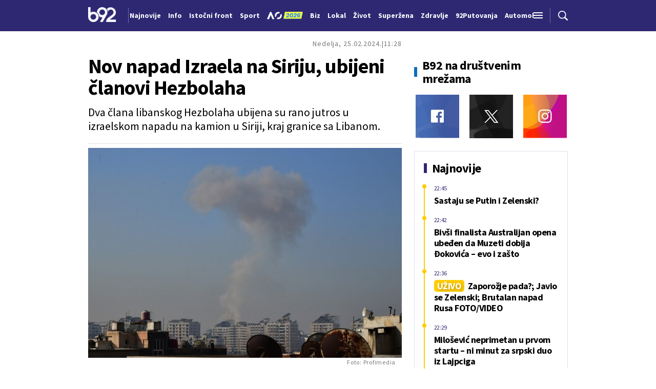

--- FILE ---
content_type: text/html; charset=UTF-8
request_url: https://www.b92.net/o/info/vesti/index?yyyy=2024&mm=02&dd=25&nav_category=78&nav_id=2487289
body_size: 29585
content:
<!DOCTYPE html>
<html lang="sr">
<head>

    
    <title>Nov napad Izraela na Siriju, ubijeni članovi Hezbolaha  -  B92
</title>
    <meta charset="UTF-8">

    <meta name="viewport" content="width=device-width, initial-scale=1.0">
    <meta name="app-context" content="page">
    <meta name="robots" content="max-image-preview:large">
    
                    <meta name="type" content="article">
    <meta name="author" content="Beta">
    <meta name="description" content="
">
    <meta name="keywords" content="B92, najnovije vesti">
    
            <meta name="theme-color" content="#f2f2f2">
            <meta name="locale" content="sr_RS">
    <meta name="url" content="https://www.b92.net/o/info/vesti/index?nav_id=2487289">
    <meta name="image" content="https://www.b92.net/news/pics/2024/02/25/58392397265db16c576b1d445660303_v4_big.jpg" />

    

    <link rel="canonical" href="https://www.b92.net/o/info/vesti/index?nav_id=2487289">

    
    
    <!-- UPSCORE LANDING START -->
    <script> (function(u,p,s,c,r){u[r]=u[r]||function(p){(u[r].q=u[r].q||[]).push(p)},u[r].ls=1*new Date();
        var a=p.createElement(s),m=p.getElementsByTagName(s)[0];a.async=1;a.src=c;m.parentNode.insertBefore(a,m) })
        (window,document,'script','//files.upscore.com/async/upScore.js','upScore');
        upScore({
        config:{
            domain: 'b92.net',
            article: '#article-content',
            track_positions: false},
        data: {
            section: '',
            taxonomy: '',
            object_id: '2487289-old',
            pubdate: '',
            author: 'b92',
            object_type: 'article',
        }});
    </script>
    <!-- UPSCORE LANDING END -->

    
    <meta property="og:title" content='Nov napad Izraela na Siriju, ubijeni članovi Hezbolaha
'>
    <meta property="og:locale" content="sr_RS">
    <meta property="og:type" content="article">
    <meta property="og:url" content='https://www.b92.net/o/info/vesti/index'>

    <meta property="og:image" content="https://www.b92.net/news/pics/2024/02/25/58392397265db16c576b1d445660303_v4_big.jpg" />
    <meta property="og:image:width" content="1200">
<meta property="og:image:height" content="630">

    <meta property="og:keywords" content="B92, najnovije vesti">
    <meta property="og:description" content="
">
    <meta property="og:site_name" content="B92.net">
    <meta property="og:theme-color" content="#f2f2f2">
    
    <meta name="twitter:card" content="summary_large_image" />
    <meta name="twitter:title" content='Nov napad Izraela na Siriju, ubijeni članovi Hezbolaha
'>
    <meta name="twitter:locale" content="sr_RS">
    <meta name="twitter:url" content="https://www.b92.net/o/info/vesti/index?nav_id=2487289">
    <meta name="twitter:keywords" content="B92, najnovije vesti">
    <meta property="twitter:site" content="@b92vesti">

    <meta name="twitter:description" content="
">
    <meta name="twitter:theme-color" content="#f2f2f2">
    <meta name="twitter:image" content="https://www.b92.net/news/pics/2024/02/25/58392397265db16c576b1d445660303_v4_big.jpg" />
    <meta property="fb:pages" content="293558305836">

    
    <!--ios compatibility-->
    <meta name="apple-mobile-web-app-capable" content="yes">
    <meta name="apple-mobile-web-app-title" content='Nov napad Izraela na Siriju, ubijeni članovi Hezbolaha  -  B92
'>
    <link rel="apple-touch-icon" href="/files/b92/img/icons/apple-icon-144x144.png">

    <!--Android compatibility-->
    <meta name="mobile-web-app-capable" content="yes">
    <meta name="application-name" content='Nov napad Izraela na Siriju, ubijeni članovi Hezbolaha  -  B92
'>

    
    <meta name="msapplication-TileColor" content="#312670">
    <meta name="msapplication-TileImage" content="/files/b92/img/icons/ms-icon-144x144.png">

    
    
            <meta http-equiv="refresh" content="900" >
    

    <link rel="icon" type="image/png" href="/files/b92/img/icons/android-icon-192x192.png">

            <link rel="icon" type="image/x-icon" href="/files/b92/favicon.ico">
    
    <!--CSS FILES-->
    <link rel="preconnect" href="https://fonts.googleapis.com">
    <link rel="preconnect" href="https://fonts.gstatic.com" crossorigin>
            <link href="https://fonts.googleapis.com/css2?family=Barlow+Semi+Condensed:wght@700&family=Barlow:wght@500&family=Source+Sans+Pro:ital,wght@0,300;0,400;0,600;0,700;1,400;1,600&family=Noto+Sans:wght@400&family=Poppins:wght@300;400;500;600;700&display=swap" rel="stylesheet">
    
    
    <link href="https://b92s.net/v5/css/videojs.b92.css?v=9" rel="stylesheet" type="text/css" />
    <link rel="stylesheet" type="text/css" href="https://b92s.net/video.js/video-js.min.css?v=9">
    <link rel="stylesheet" type="text/css" href="https://b92s.net/video.js/videojs-contrib-ads/videojs-contrib-ads.css?v=9">
    <link rel="stylesheet" type="text/css" href="https://b92s.net/video.js/videojs-contrib-ads/videojs.ads.css?v=9">
    <link rel="stylesheet" type="text/css" href="https://b92s.net/video.js/videojs-ima/videojs.ima.css?v=9">
    

    
                        <link href="/files/b92/css/owl.carousel.css?v=9" rel="stylesheet" type="text/css" />
            <link href="/files/b92/css/swiper.bundle.min.css?v=9" rel="stylesheet" type="text/css" />
            <link href="/files/b92/css/jquery.fancybox.min.css?v=9" rel="stylesheet" type="text/css" />
                        
                                    <link href="/files/b92/css/single-news.css?v=9" rel="stylesheet" type="text/css" />
                    
        
        

    <link rel="stylesheet" href="/files/custom.css?v=9">

        <!-- OLD ARTICLE IMAGE PRELOAD -->
            <link href="https://www.b92.net/news/pics/2024/02/25/58392397265db16c576b1d445660303_v4_big.jpg" as="image" rel="preload" />
        
    
            <!-- (C)2000-2024 Gemius SA - gemiusPrism  / b92.net/b92.net NOVO -->
        <script type="text/javascript">
            var pp_gemius_identifier = '0muV7_tOkU1KgBjG_YgmYXZ3PxO1Bvs7Bs3cYFrAlOD.p7';
            // lines below shouldn't be edited
            function gemius_pending(i) { window[i] = window[i] || function() {var x = window[i+'_pdata'] = window[i+'_pdata'] || []; x[x.length]=Array.prototype.slice.call(arguments, 0);};};
            (function(cmds) { var c; while(c = cmds.pop()) gemius_pending(c)})(['gemius_cmd', 'gemius_hit', 'gemius_event', 'gemius_init', 'pp_gemius_hit', 'pp_gemius_event', 'pp_gemius_init']);
            window.pp_gemius_cmd = window.pp_gemius_cmd || window.gemius_cmd;
            (function(d,t) {try {var gt=d.createElement(t),s=d.getElementsByTagName(t)[0],l='http'+((location.protocol=='https:')?'s':''); gt.setAttribute('async','async');
            gt.setAttribute('defer','defer'); gt.src=l+'://gars.hit.gemius.pl/xgemius.js'; s.parentNode.insertBefore(gt,s);} catch (e) {}})(document,'script');
        </script>
        
    <!-- Google Tag Manager -->
    <script>(function(w,d,s,l,i){w[l]=w[l]||[];w[l].push({'gtm.start':
    new Date().getTime(),event:'gtm.js'});var f=d.getElementsByTagName(s)[0],
    j=d.createElement(s),dl=l!='dataLayer'?'&l='+l:'';j.async=true;j.src=
    'https://www.googletagmanager.com/gtm.js?id='+i+dl;f.parentNode.insertBefore(j,f);
    })(window,document,'script','dataLayer','GTM-K88DKZX');</script>
    <!-- End Google Tag Manager -->

    

    
            <script>

            let adsKeywords = {"pageType":"article","articleId":"2487289","bannerSafe":"1","section":"B92","articleCategory":"category","articleSubcategory":"subcategory","source":"Beta","pubdate":"2024-02-25 11:28:00","author":"","articleTags":[]};

        </script>
        <!-- DIDOMI CMP START -->
<script type="text/javascript">window.gdprAppliesGlobally=true;(function(){function n(e){if(!window.frames[e]){if(document.body&&document.body.firstChild){var t=document.body;var r=document.createElement("iframe");r.style.display="none";r.name=e;r.title=e;t.insertBefore(r,t.firstChild)}else{setTimeout(function(){n(e)},5)}}}function e(r,a,o,s,c){function e(e,t,r,n){if(typeof r!=="function"){return}if(!window[a]){window[a]=[]}var i=false;if(c){i=c(e,n,r)}if(!i){window[a].push({command:e,version:t,callback:r,parameter:n})}}e.stub=true;e.stubVersion=2;function t(n){if(!window[r]||window[r].stub!==true){return}if(!n.data){return}var i=typeof n.data==="string";var e;try{e=i?JSON.parse(n.data):n.data}catch(t){return}if(e[o]){var a=e[o];window[r](a.command,a.version,function(e,t){var r={};r[s]={returnValue:e,success:t,callId:a.callId};if(n.source){n.source.postMessage(i?JSON.stringify(r):r,"*")}},a.parameter)}}if(typeof window[r]!=="function"){window[r]=e;if(window.addEventListener){window.addEventListener("message",t,false)}else{window.attachEvent("onmessage",t)}}}e("__uspapi","__uspapiBuffer","__uspapiCall","__uspapiReturn");n("__uspapiLocator");e("__tcfapi","__tcfapiBuffer","__tcfapiCall","__tcfapiReturn");n("__tcfapiLocator");(function(e){var t=document.createElement("link");t.rel="preconnect";t.as="script";var r=document.createElement("link");r.rel="dns-prefetch";r.as="script";var n=document.createElement("link");n.rel="preload";n.as="script";var i=document.createElement("script");i.id="spcloader";i.type="text/javascript";i["async"]=true;i.charset="utf-8";var a="https://sdk.privacy-center.org/"+e+"/loader.js?target="+document.location.hostname;if(window.didomiConfig&&window.didomiConfig.user){var o=window.didomiConfig.user;var s=o.country;var c=o.region;if(s){a=a+"&country="+s;if(c){a=a+"&region="+c}}}t.href="https://sdk.privacy-center.org/";r.href="https://sdk.privacy-center.org/";n.href=a;i.src=a;var d=document.getElementsByTagName("script")[0];d.parentNode.insertBefore(t,d);d.parentNode.insertBefore(r,d);d.parentNode.insertBefore(n,d);d.parentNode.insertBefore(i,d)})("5d4f9a97-bbaf-43db-8979-d91911adce82")})();</script>
<script type="text/javascript">
window.didomiConfig = {
    user: {
        bots: {
            consentRequired: false,
            types: ['crawlers', 'performance'],
            // https://developers.didomi.io/cmp/web-sdk/consent-notice/bots
            extraUserAgents: ['cXensebot', 'Lighthouse'],
        }
    }
};
</script>
<!-- DIDOMI CMP END --><style>
.single-news-content .banner-responsive {
	flex-direction:  column;
}
.single-news-content .banner-responsive > * {
	width: auto !important;
}
.single-news-content .banner-responsive .banner-wrapper {
	width: 100%;
}
.single-news-content .banner-responsive .banner-wrapper .banner-inner {
	    display: flex;
	    flex-wrap: wrap;
    justify-content: space-around;
}
.single-news-content .banner-responsive .banner-wrapper .banner-inner div {
	margin-bottom: 10px;
}
@media screen and (max-width: 991px){
	.lupon-sticky { bottom: 70px !important;}
}
</style>
                                                                                                                    <script type="text/javascript">
    (function(c,l,a,r,i,t,y){
        c[a]=c[a]||function(){(c[a].q=c[a].q||[]).push(arguments)};
        t=l.createElement(r);t.async=1;t.src="https://www.clarity.ms/tag/"+i;
        y=l.getElementsByTagName(r)[0];y.parentNode.insertBefore(t,y);
    })(window, document, "clarity", "script", "fqzxjiy0w7");
</script>
                                                                                                                    <script async src='https://hl.upscore.com/config/b92.net.js'></script>
                                                                                                                    <!--<head>-->
<script>
  var esadt;esadt||((esadt=esadt||{}).cmd=esadt.cmd||[],function(){var t=document.createElement("script");t.async=!0,t.id="esadt",t.type="text/javascript";var e="https:"==document.location.protocol;t.src=(e?"https:":"http:")+"///sspjs.eskimi.com/esadt.js",(e=document.getElementsByTagName("script")[0]).parentNode.insertBefore(t,e)}());
</script>
<!--</head>-->
                                                
    


</head>

<body>
  <!-- Google Tag Manager (noscript) -->
    <noscript><iframe src="https://www.googletagmanager.com/ns.html?id=GTM-PHVNJCRH" height="0" width="0" style="display:none;visibility:hidden"></iframe></noscript>
    <!-- End Google Tag Manager (noscript) --><!-- End Google Tag Manager (noscript) -->
    
    
    
    <style>
    :root {
        --categoryColor: #2E2873;
    }
</style>


<div class="header-default-wrapper">
    <div class="banner-header">
        <div class='container'>
                    </div>
    </div>
    <header class="header-default" style="background-color:;
                background-image: url('');">
        <div class="container">
            <div class="header-wrapper">
                <a href="/" class="header-logo" aria-label="Logo">
                    <img src="/files/b92/img/logo-b92.png" alt="logo B92" width="55" height="30">
                </a>
                <div class="header-scroll-menu">
                    <a href="https://www.b92.net/najnovije-vesti" style="color:" class="">Najnovije</a>
                                                                                                    
                                                                                                <a href="/info">
                                    <span style="color:">Info</span></a>
                                                                                                                                                                                      
                                                                                                <a  href="/tema/19/istocni-front">
                                    <span style="color:">Istočni front</span></a>
                                    
                                
                                                                                                                                                                                      
                                                                                                <a href="https://www.b92.net/sport">
                                    <span style="color:">Sport</span></a>
                                                                                                                                                                                      
                                                                                                                                        <a href="/specijal/131/australian-open-2026">
                                                                                            <img src="/files/special/aus-open-2026/aus_open_2026_logo_mob.png" style="width:95px; max-width:95px; margin-bottom:-5px; width:70px; position:relative; top: 2px;">
                                                                                    </a>
                                                                                                                                                                                                                          
                                                                                                <a href="https://www.b92.net/biz">
                                    <span style="color:">Biz</span></a>
                                                                                                                                                                                      
                                                                                                <a href="https://www.b92.net/lokal">
                                    <span style="color:">Lokal</span></a>
                                                                                                                                                                                      
                                                                                                <a href="/zivot">
                                    <span style="color:">Život</span></a>
                                                                                                                                                                                      
                                                                                                <a href="https://superzena.b92.net">
                                    <span style="color:">Superžena</span></a>
                                                                                                                                                                                      
                                                                                                <a href="/zdravlje">
                                    <span style="color:">Zdravlje</span></a>
                                                                                                                                                                                      
                                                                                                <a href="https://www.b92.net/putovanja">
                                    <span style="color:">92Putovanja</span></a>
                                                                                                                                                                                      
                                                                                                <a href="/automobili">
                                    <span style="color:">Automobili</span></a>
                                                                                                                                                                                      
                                                                                                <a href="/tehnopolis">
                                    <span style="color:">Tehnopolis</span></a>
                                                                                                                                                                                      
                                                                                                <a href="/kultura">
                                    <span style="color:">Kultura</span></a>
                                                                                                                                                                                      
                                                                                                <a href="/esports">
                                    <span style="color:">eSports</span></a>
                                                                                                                                                                                      
                                                                                                                                        <a href="/specijal/3/english">
                                            <span style="color:">
                                                                                                    English
                                                                                            </span>
                                        </a>
                                                                                                                                                          </div>
                <div class="navbar-toggler">
                    <img src="/files/b92/img/icons/menu.png" alt="menu">
                </div>
                <a href="https://www.b92.net/najnovije-vesti" class="search-link">
                    <img src="/files/b92/img/icons/zoom.png" alt="search">
                </a>
            </div>
        </div>
        <div class="new-live-news">
            <span class="new-live-btn">Nova vest</span>
        </div>
    </header>
</div>
<div class="header-menu-bg"></div>
<div class="header-aditional-menu">
    <div class="header-aditional-menu-inner">
        <span class="close-menu">
            <img src="/files/b92/img/icons/close.png" alt="close">
        </span>
        <ul class="header-menu">
            <li class="menu-item">
                <a href="https://www.b92.net/najnovije-vesti" class="menu-link active">Najnovije</a>
                                                            <a href="https://www.b92.net/info" class="menu-link active">Info
                                                                                        <span class="toggle-submenu submenu-chevron">
                                    <svg width='22' height="18">
                                        <use xlink:href="/files/b92/fontawesome/solid.svg#chevron-down"></use>
                                    </svg>
                                </span>
                                                    </a>
                                                    <ul class="submenu">
                                                                                                        <li class="submenu-item">
                                        <a href="/info/politika" class="submenu-link">Politika</a>
                                    </li>
                                                                                                        <li class="submenu-item">
                                        <a href="/info/drustvo" class="submenu-link">Društvo</a>
                                    </li>
                                                                                                        <li class="submenu-item">
                                        <a href="/info/hronika" class="submenu-link">Hronika</a>
                                    </li>
                                                                                                        <li class="submenu-item">
                                        <a href="/info/kosovo" class="submenu-link">Kosovo</a>
                                    </li>
                                                                                                        <li class="submenu-item">
                                        <a href="/info/region" class="submenu-link">Region</a>
                                    </li>
                                                                                                        <li class="submenu-item">
                                        <a href="/info/svet" class="submenu-link">Svet</a>
                                    </li>
                                                                                                        <li class="submenu-item">
                                        <a href="/info/razno" class="submenu-link">Razno</a>
                                    </li>
                                                                                                                                            
                                                                    <li class="submenu-item">
                                        <a href="https://www.b92.net/tema/21/rat-u-svetoj-zemlji" class="submenu-link">Rat na Bliskom istoku</a>
                                    </li>
                                                            </ul>

                                                                                                        
                            <a href="https://www.b92.net/biz" class="menu-link active">Biz
                                                                                                    <span class="toggle-submenu submenu-chevron">
                                        <svg width='22' height="18">
                                            <use xlink:href="/files/b92/fontawesome/solid.svg#chevron-down"></use>
                                        </svg>
                                    </span>
                                                            </a>
                        
                                                    <ul class="submenu">
                                                                                                        <li class="submenu-item">
                                        <a href="https://www.b92.net/biz/srbija" class="submenu-link">Srbija</a>
                                    </li>
                                                                                                        <li class="submenu-item">
                                        <a href="https://www.b92.net/biz/region" class="submenu-link">Region</a>
                                    </li>
                                                                                                        <li class="submenu-item">
                                        <a href="https://www.b92.net/biz/svet" class="submenu-link">Svet</a>
                                    </li>
                                                                                                        <li class="submenu-item">
                                        <a href="https://www.b92.net/biz/moj-kvadrat" class="submenu-link">Moj kvadrat</a>
                                    </li>
                                                                                                                                                                                    <li class="submenu-item">
                                        <a href="https://www.b92.net/biz/fokus" class="submenu-link">Fokus</a>
                                    </li>
                                                            </ul>
                                                                                                        
                            <a href="https://www.b92.net/lokal" class="menu-link active">Lokal
                                                                                                    <span class="toggle-submenu submenu-chevron">
                                        <svg width='22' height="18">
                                            <use xlink:href="/files/b92/fontawesome/solid.svg#chevron-down"></use>
                                        </svg>
                                    </span>
                                                            </a>
                        
                                                    <ul class="submenu">
                                                                                                        <li class="submenu-item">
                                        <a href="https://www.b92.net/lokal/beograd" class="submenu-link">Beograd</a>
                                    </li>
                                                                                                        <li class="submenu-item">
                                        <a href="https://www.b92.net/lokal/nis" class="submenu-link">Niš</a>
                                    </li>
                                                                                                        <li class="submenu-item">
                                        <a href="https://www.b92.net/lokal/novi-sad" class="submenu-link">Novi Sad</a>
                                    </li>
                                                                                                        <li class="submenu-item">
                                        <a href="https://www.b92.net/lokal/kragujevac" class="submenu-link">Kragujevac</a>
                                    </li>
                                                                                                        <li class="submenu-item">
                                        <a href="https://www.b92.net/lokal/subotica" class="submenu-link">Subotica</a>
                                    </li>
                                                                                                        <li class="submenu-item">
                                        <a href="https://www.b92.net/lokal/cacak" class="submenu-link">Čačak</a>
                                    </li>
                                                                                                        <li class="submenu-item">
                                        <a href="https://www.b92.net/lokal/novi-pazar" class="submenu-link">Novi Pazar</a>
                                    </li>
                                                                                                        <li class="submenu-item">
                                        <a href="https://www.b92.net/lokal/zrenjanin" class="submenu-link">Zrenjanin</a>
                                    </li>
                                                                                                        <li class="submenu-item">
                                        <a href="https://www.b92.net/lokal/krusevac" class="submenu-link">Kruševac</a>
                                    </li>
                                                                                                        <li class="submenu-item">
                                        <a href="https://www.b92.net/lokal/leskovac" class="submenu-link">Leskovac</a>
                                    </li>
                                                                                                        <li class="submenu-item">
                                        <a href="https://www.b92.net/lokal/jagodina" class="submenu-link">Jagodina</a>
                                    </li>
                                                                                                        <li class="submenu-item">
                                        <a href="https://www.b92.net/lokal/sid" class="submenu-link">Šid</a>
                                    </li>
                                                            </ul>
                                                                                                        
                            <a href="https://www.b92.net/sport" class="menu-link active">Sport
                                                                                                    <span class="toggle-submenu submenu-chevron">
                                        <svg width='22' height="18">
                                            <use xlink:href="/files/b92/fontawesome/solid.svg#chevron-down"></use>
                                        </svg>
                                    </span>
                                                            </a>
                        
                                                    <ul class="submenu">
                                                                                                        <li class="submenu-item">
                                        <a href="https://www.b92.net/sport/fudbal" class="submenu-link">Fudbal</a>
                                    </li>
                                                                                                        <li class="submenu-item">
                                        <a href="https://www.b92.net/sport/kosarka" class="submenu-link">Košarka</a>
                                    </li>
                                                                                                        <li class="submenu-item">
                                        <a href="https://www.b92.net/sport/tenis" class="submenu-link">Tenis</a>
                                    </li>
                                                                                                        <li class="submenu-item">
                                        <a href="https://www.b92.net/sport/atletika" class="submenu-link">Atletika</a>
                                    </li>
                                                                                                        <li class="submenu-item">
                                        <a href="https://www.b92.net/sport/odbojka" class="submenu-link">Odbojka</a>
                                    </li>
                                                                                                        <li class="submenu-item">
                                        <a href="https://www.b92.net/sport/vaterpolo" class="submenu-link">Vaterpolo</a>
                                    </li>
                                                                                                        <li class="submenu-item">
                                        <a href="https://www.b92.net/sport/rukomet" class="submenu-link">Rukomet</a>
                                    </li>
                                                                                                        <li class="submenu-item">
                                        <a href="https://www.b92.net/sport/auto-moto" class="submenu-link">Auto-moto</a>
                                    </li>
                                                                                                        <li class="submenu-item">
                                        <a href="https://www.b92.net/sport/pojedinacni-sportovi" class="submenu-link">Pojedinačni sportovi</a>
                                    </li>
                                                                                                        <li class="submenu-item">
                                        <a href="https://www.b92.net/sport/ekipni-sportovi" class="submenu-link">Ekipni sportovi</a>
                                    </li>
                                                                                                        <li class="submenu-item">
                                        <a href="https://www.b92.net/sport/zimski-sportovi" class="submenu-link">Zimski sportovi</a>
                                    </li>
                                                                                                        <li class="submenu-item">
                                        <a href="https://www.b92.net/sport/sportovi-na-vodi" class="submenu-link">Sportovi na vodi</a>
                                    </li>
                                                                                                        <li class="submenu-item">
                                        <a href="https://www.b92.net/sport/borilacki-sportovi" class="submenu-link">Borilački sportovi</a>
                                    </li>
                                                                                                        <li class="submenu-item">
                                        <a href="https://www.b92.net/sport/olimpizam" class="submenu-link">Olimpizam</a>
                                    </li>
                                                                                                                                                                                                                    </ul>
                                                                                                    
                                                                                    <a href="https://www.b92.net/specijal/5/euroleague" class="menu-link active ">
                                    Euroleague
                                </a>
                                                                                                                                
                                                                                    <a href="https://www.b92.net/specijal/1/nba" class="menu-link active ">
                                    NBA
                                </a>
                                                                                                                                    <a href="https://www.b92.net/zivot" class="menu-link active">Život
                                                                                        <span class="toggle-submenu submenu-chevron">
                                    <svg width='22' height="18">
                                        <use xlink:href="/files/b92/fontawesome/solid.svg#chevron-down"></use>
                                    </svg>
                                </span>
                                                    </a>
                                                    <ul class="submenu">
                                                                                                        <li class="submenu-item">
                                        <a href="/zivot/aktuelno" class="submenu-link">Aktuelno</a>
                                    </li>
                                                                                                        <li class="submenu-item">
                                        <a href="/zivot/nauka" class="submenu-link">Nauka</a>
                                    </li>
                                                                                                        <li class="submenu-item">
                                        <a href="/zivot/istorija" class="submenu-link">Istorija</a>
                                    </li>
                                                                                                        <li class="submenu-item">
                                        <a href="/zivot/tabu" class="submenu-link">Tabu</a>
                                    </li>
                                                                                                        <li class="submenu-item">
                                        <a href="/zivot/ljubimac" class="submenu-link">Ljubimac</a>
                                    </li>
                                                                                                                                            
                                                            </ul>

                                                                                                        <a href="https://www.b92.net/zdravlje" class="menu-link active">Zdravlje
                                                                                        <span class="toggle-submenu submenu-chevron">
                                    <svg width='22' height="18">
                                        <use xlink:href="/files/b92/fontawesome/solid.svg#chevron-down"></use>
                                    </svg>
                                </span>
                                                    </a>
                                                    <ul class="submenu">
                                                                                                        <li class="submenu-item">
                                        <a href="/zdravlje/aktuelno" class="submenu-link">Aktuelno</a>
                                    </li>
                                                                                                        <li class="submenu-item">
                                        <a href="/zdravlje/bolesti" class="submenu-link">Bolesti</a>
                                    </li>
                                                                                                        <li class="submenu-item">
                                        <a href="/zdravlje/prevencija" class="submenu-link">Prevencija</a>
                                    </li>
                                                                                                        <li class="submenu-item">
                                        <a href="/zdravlje/mentalno-zdravlje" class="submenu-link">Mentalno zdravlje</a>
                                    </li>
                                                                                                        <li class="submenu-item">
                                        <a href="/zdravlje/ishrana" class="submenu-link">Ishrana</a>
                                    </li>
                                                                                                                                            
                                                            </ul>

                                                                                                        
                            <a href="https://superzena.b92.net" class="menu-link active">Superžena
                                                                                                    <span class="toggle-submenu submenu-chevron">
                                        <svg width='22' height="18">
                                            <use xlink:href="/files/b92/fontawesome/solid.svg#chevron-down"></use>
                                        </svg>
                                    </span>
                                                            </a>
                        
                                                    <ul class="submenu">
                                                                                                        <li class="submenu-item">
                                        <a href="https://superzena.b92.net/zivoti-poznatih" class="submenu-link">Životi poznatih</a>
                                    </li>
                                                                                                        <li class="submenu-item">
                                        <a href="https://superzena.b92.net/moda" class="submenu-link">Moda</a>
                                    </li>
                                                                                                        <li class="submenu-item">
                                        <a href="https://superzena.b92.net/dom-i-porodica" class="submenu-link">Dom i porodica</a>
                                    </li>
                                                                                                        <li class="submenu-item">
                                        <a href="https://superzena.b92.net/kuhinja" class="submenu-link">Kuhinja</a>
                                    </li>
                                                                                                        <li class="submenu-item">
                                        <a href="https://superzena.b92.net/lepa-i-zdrava" class="submenu-link">Lepa i zdrava</a>
                                    </li>
                                                                                                        <li class="submenu-item">
                                        <a href="https://superzena.b92.net/ljubav-i-strast" class="submenu-link">Ljubav i strast</a>
                                    </li>
                                                                                                        <li class="submenu-item">
                                        <a href="https://superzena.b92.net/astro" class="submenu-link">Astro</a>
                                    </li>
                                                                                                                                                                                    <li class="submenu-item">
                                        <a href="https://superzena.b92.net/superzene" class="submenu-link">Superžene</a>
                                    </li>
                                                                                                                                                                                    <li class="submenu-item">
                                        <a href="https://superzena.b92.net/superstav" class="submenu-link">Superstav</a>
                                    </li>
                                                                                                                                        </ul>
                                                                                                        
                            <a href="https://www.b92.net/putovanja" class="menu-link active">92Putovanja
                                                                                                    <span class="toggle-submenu submenu-chevron">
                                        <svg width='22' height="18">
                                            <use xlink:href="/files/b92/fontawesome/solid.svg#chevron-down"></use>
                                        </svg>
                                    </span>
                                                            </a>
                        
                                                    <ul class="submenu">
                                                                                                        <li class="submenu-item">
                                        <a href="https://www.b92.net/putovanja/moj-put" class="submenu-link">Moj put</a>
                                    </li>
                                                                                                        <li class="submenu-item">
                                        <a href="https://www.b92.net/putovanja/aktuelno" class="submenu-link">Aktuelno</a>
                                    </li>
                                                                                                        <li class="submenu-item">
                                        <a href="https://www.b92.net/putovanja/zanimljivosti" class="submenu-link">Zanimljivosti</a>
                                    </li>
                                                                                                        <li class="submenu-item">
                                        <a href="https://www.b92.net/putovanja/zimovanje" class="submenu-link">Zimovanje</a>
                                    </li>
                                                                                                        <li class="submenu-item">
                                        <a href="https://www.b92.net/putovanja/letovanje" class="submenu-link">Letovanje</a>
                                    </li>
                                                                                                                                        </ul>
                                                                                                        <a href="https://www.b92.net/automobili" class="menu-link active">Automobili
                                                                                        <span class="toggle-submenu submenu-chevron">
                                    <svg width='22' height="18">
                                        <use xlink:href="/files/b92/fontawesome/solid.svg#chevron-down"></use>
                                    </svg>
                                </span>
                                                    </a>
                                                    <ul class="submenu">
                                                                                                        <li class="submenu-item">
                                        <a href="/automobili/aktuelno" class="submenu-link">Aktuelno</a>
                                    </li>
                                                                                                        <li class="submenu-item">
                                        <a href="/automobili/testovi" class="submenu-link">Testovi</a>
                                    </li>
                                                                                                        <li class="submenu-item">
                                        <a href="/automobili/polovnjak" class="submenu-link">Polovnjak</a>
                                    </li>
                                                                                                        <li class="submenu-item">
                                        <a href="/automobili/visoki-napon" class="submenu-link">Visoki napon</a>
                                    </li>
                                                                                                        <li class="submenu-item">
                                        <a href="/automobili/garaza" class="submenu-link">Garaža</a>
                                    </li>
                                                                                                        <li class="submenu-item">
                                        <a href="/automobili/zanimljivosti" class="submenu-link">Zanimljivosti</a>
                                    </li>
                                                                                                                                            
                                                            </ul>

                                                                                                        <a href="https://www.b92.net/tehnopolis" class="menu-link active">Tehnopolis
                                                                                        <span class="toggle-submenu submenu-chevron">
                                    <svg width='22' height="18">
                                        <use xlink:href="/files/b92/fontawesome/solid.svg#chevron-down"></use>
                                    </svg>
                                </span>
                                                    </a>
                                                    <ul class="submenu">
                                                                                                        <li class="submenu-item">
                                        <a href="/tehnopolis/aktuelno" class="submenu-link">Aktuelno</a>
                                    </li>
                                                                                                        <li class="submenu-item">
                                        <a href="/tehnopolis/apps" class="submenu-link">Apps</a>
                                    </li>
                                                                                                        <li class="submenu-item">
                                        <a href="/tehnopolis/android" class="submenu-link">Android</a>
                                    </li>
                                                                                                        <li class="submenu-item">
                                        <a href="/tehnopolis/ios" class="submenu-link">iOS</a>
                                    </li>
                                                                                                        <li class="submenu-item">
                                        <a href="/tehnopolis/racunari" class="submenu-link">Računari</a>
                                    </li>
                                                                                                        <li class="submenu-item">
                                        <a href="/tehnopolis/testovi" class="submenu-link">Testovi</a>
                                    </li>
                                                                                                        <li class="submenu-item">
                                        <a href="/tehnopolis/gejming" class="submenu-link">Gejming</a>
                                    </li>
                                                                                                                                            
                                                            </ul>

                                                                                                        <a href="https://www.b92.net/kultura" class="menu-link active">Kultura
                                                                                        <span class="toggle-submenu submenu-chevron">
                                    <svg width='22' height="18">
                                        <use xlink:href="/files/b92/fontawesome/solid.svg#chevron-down"></use>
                                    </svg>
                                </span>
                                                    </a>
                                                    <ul class="submenu">
                                                                                                        <li class="submenu-item">
                                        <a href="/kultura/aktuelno" class="submenu-link">Aktuelno</a>
                                    </li>
                                                                                                        <li class="submenu-item">
                                        <a href="/kultura/filmtv" class="submenu-link">Film/TV</a>
                                    </li>
                                                                                                        <li class="submenu-item">
                                        <a href="/kultura/muzika" class="submenu-link">Muzika</a>
                                    </li>
                                                                                                        <li class="submenu-item">
                                        <a href="/kultura/pozoriste" class="submenu-link">Pozorište</a>
                                    </li>
                                                                                                        <li class="submenu-item">
                                        <a href="/kultura/knjigestripovi" class="submenu-link">Knjige/Stripovi</a>
                                    </li>
                                                                                                                                            
                                                            </ul>

                                                                                                        <a href="https://www.b92.net/esports" class="menu-link active">eSports
                                                                                        <span class="toggle-submenu submenu-chevron">
                                    <svg width='22' height="18">
                                        <use xlink:href="/files/b92/fontawesome/solid.svg#chevron-down"></use>
                                    </svg>
                                </span>
                                                    </a>
                                                    <ul class="submenu">
                                                                                                        <li class="submenu-item">
                                        <a href="/esports/cs2" class="submenu-link">CS2</a>
                                    </li>
                                                                                                        <li class="submenu-item">
                                        <a href="/esports/lol" class="submenu-link">LoL</a>
                                    </li>
                                                                                                                                                                                    <li class="submenu-item">
                                        <a href="/esports/domaca-scena" class="submenu-link">Domaća scena</a>
                                    </li>
                                                                                                                                                                                                                                                                <li class="submenu-item">
                                        <a href="/esports/fortnite" class="submenu-link">Fortnite</a>
                                    </li>
                                                                                                        <li class="submenu-item">
                                        <a href="/esports/valorant" class="submenu-link">Valorant</a>
                                    </li>
                                                                                                        <li class="submenu-item">
                                        <a href="/esports/aktuelno" class="submenu-link">Aktuelno</a>
                                    </li>
                                                                                                                                            
                                                            </ul>

                                                                                                    
                                                                                    <a href="https://www.b92.net/specijal/3/english" class="menu-link active ">
                                    English
                                </a>
                                                                                                    </li>
            <li class="menu-item">
                <a href="#" class="menu-link active">

                </a>

            </li>
        </ul>
    </div>
    <div class="app-links">
        <a href="https://play.google.com/store/apps/details?id=net.b92.android.brisbane&amp;hl=en&amp;gl=US" aria-label="Google Play">
            <img src="/files/b92/img/googleplay.webp" alt="Google Play" width="auto" height="auto">
        </a>
        <a href="https://apps.apple.com/us/app/b92/id513918593" aria-label="App Store">
            <img src="/files/b92/img/appstore.webp" alt="App Store" width="auto" height="auto">
        </a>
    </div>
</div>

    
    <main >

            <style>
        .single-news .single-news-content {
            font-size: 16px;
            line-height: 22px;
            margin-bottom: 22px;
        }

        .single-news-content strong {
            font-weight:bold !important;
        }
        @media (min-width: 1300px) {
            .single-news .single-news-content {
                font-size: 20px;
                line-height: 30px;
            }
        }
    </style>
    <style>
    .lokal-subcategory-menu-list {
        padding-left:215px !important;
    }
</style>
            <section class="subcategory-menu-wrapper" style="background-color: ">
            <div class="container">
                <div class="subcategory-menu">
                    <ul class="subcategory-menu-list ">
                                                
                        
                    </ul>
                </div>
            </div>
        </section>
    


            <section class="single-news">
        <div class="container">
            <div class="layout">
                <div class="main-content">
                    <div class="single-news-header">
                                                <div class="single-news-time">
                            <p class="single-news-date">Nedelja, 25.02.2024.</p>
                            <p class="single-news-hour">11:28</p>
                        </div>
                        <h1 class="single-news-title">Nov napad Izraela na Siriju, ubijeni članovi Hezbolaha</h1>
                                                    <p class="single-news-short-description">
                                Dva člana libanskog Hezbolaha ubijena su rano jutros u izraelskom napadu na kamion u Siriji, kraj granice sa Libanom.
                            </p>
                                                <div class="single-news-author" style="order: 4">
                                                            <p>
                                    
                                    
                                                                            Izvor: <span>Beta</span>
                                                                    </p>
                                                    </div>
                        <figure class="single-news-lead-image">
                            <div class="img-placeholder">
                                <picture>
                                                                                                                <img src="https://www.b92.net/news/pics/2024/02/25/58392397265db16c576b1d445660303_v4_big.jpg"
                                             alt="Nov napad Izraela na Siriju, ubijeni članovi Hezbolaha"
                                             fetchpriority="high"
                                             loading="eager"
                                             class="lazyload">
                                                                    </picture>
                            </div>
                                                            <div class='image-info'>
                                    <span class='caption'></span>
                                    <span class='source'>Foto: Profimedia</span>
                                </div>
                                                    </figure>
                    </div>
                    
                    <div class="single-news-layout">

                        <div class="single-news-content old-single-news">
                                                                    <p></p>
                                
                                                                <p>Izrael je izveo stotine napada na Siriju od početka građanskog rata u toj susednoj zemlji 2011. godine, uglavnom ciljajući organizacije bliske Iranu, uključujući Hezbolah, saveznike sirijskog režima, te sirijsku vojsku.</p>
                                
                                

                                                                                                                                                                                                                                                                                
                                        Ti napadi su pojačani od početka rata u Pojasu Gaze između Izraela i palestinske islamističke organizacije Hamas. <br /><br /> Opservatorija sa sedištem u Velikoj Britaniji je navela da je raketa ispaljena na jedan kamion između provincije Homs i predgrađa Damaska. <br /><br /> Sirijski državni mediji nisu izvestili o napadu, a ni Hezbolah nije odmah ništa komentarisao. <br /><br /> Damask i njegova predgrađa su često meta izraelskih udara. U prethodnom, u sredu, pogođena je stambena zgrada u tom glavnom gradu Sirije. <br /><br /> Poginulo je troje ljudi, uključujući jednog Sirijca i dva stranca, kako je navela Opservatorija. <br /><br /> Ona je 10. februara javila da je poginulo troje ljudi u izraelskom napadu na zgradu zapadno od Damaska, na području gde su prisutni pripadnici libanskog Hezbolaha i drugih proiranskih organizacija. <br /><br /> Od početka rata Izraela i palestinskog Hamasa 7. oktobra, Hezbolah je objavio pogibiju najmanje 14 svojih boraca. <br /><br /> Izraelska vojska je nagovestila 4. februara da je napala sa kopna i iz vazduha više od 50 meta u Siriji od 7. oktobra prošle godine. <br /><br /> Izrael retko preuzima odgovornost za napade u Siriji, ali je više puta upozorio da neće dozvoliti da Iran proširi svoje prisustvo u toj zemlji.

                                                                                                                                                                                                                                                        <!-- banner code for intext-1 -->
                    <div class="banner ">
                        <div class='banner-wrapper'>
                            <div class='banner-inner '>
                            <div id="widget-pasus" data-ayu-widget="34"></div><script src="https://www.w4m.rs/tracker.js" async></script>
<style>
@media screen and (max-width: 500px){
.ayuWidget.latest-news.ayuLatest2{display:flex !important;}
.ayuPost.news-item.ayuNews2:nth-of-type(3){display: none !important;}
}
</style>
                            </div>
                        </div>
                    </div>
                                                            
    


                                                                                                                                            <div class="disclaimer-old-news">
                                    <p>Ovo je arhivirana verzija originalne stranice. Izvinjavamo se ukoliko, usled tehničkih ograničenja,
                                        stranica i njen sadržaj ne odgovaraju originalnoj verziji.</p>
                                </div>
                                                                    <div class="single-news-comments">
                                        <h4 class="section-title">
                                            <span class="title-border" style="background-color: #2E2873;"></span>
                                            <span>Komentari</span>
                                            <a href="/komentari?nav_id=2487289&categoryid=0&subcategoryid=0"
                                                class="single-news-comments-number">0</a>
                                        </h4>
                                        <a href="/komentari?nav_id=2487289" class="btn transparent-btn">Pogledaj
                                            komentare</a>
                                        
                                    </div>
                                                        </div>
                        <div class="single-news-sidebar">
                                                            <h4 class="section-title comments-title">
                                    <a href="/komentari?nav_id=2487289&categoryid=0&subcategoryid=0"
                                        class="single-news-comments-number">0</a>
                                    <span>Komentari</span>
                                </h4>
                                                        <div class="read-more-news-sidebar">
        <h4 class="section-title">
            <span class="title-border" style="background-color: #2E2873;"></span>
            <span>Možda vas zanima</span>
        </h4>
        <div class="news-box">
                            <article class="news-item  "   >
    <div class="news-item-image-wrapper">
                            <a href="https://www.b92.net/sport/vaterpolo/vesti/201851/uzivo-evropsko-prvenstvo-u-vaterpolu-finale-srbija-madjarska-live/vest" class="news-item-image" >
        
            
            <picture>
                                                            <source srcset="/data/images/2026-01-25/206977_foto-ssandic-57_ig.webp?timestamp=1769379322" media="(min-width: 1300px)" type="image/webp">
                                            <source srcset="/data/images/2026-01-25/206977_foto-ssandic-57_ig.webp?timestamp=1769379322" media="(min-width: 992px)" type="image/webp">
                                            <source srcset="/data/images/2026-01-25/206977_foto-ssandic-57_ig.webp?timestamp=1769379322" media="(min-width: 768px)" type="image/webp">
                                            <source srcset="/data/images/2026-01-25/206977_foto-ssandic-57_ig.webp?timestamp=1769379322" media="(min-width: 576px)" type="image/webp">
                                            <source srcset="/data/images/2026-01-25/206977_foto-ssandic-57_ig.webp?timestamp=1769379322" media="(min-width: 420px)" type="image/webp">
                                            <source srcset="/data/images/2026-01-25/206977_foto-ssandic-57_ig.webp?timestamp=1769379322" media="(min-width: 100px)" type="image/webp">
                                                    <img
                src="/data/images/2026-01-25/206977_foto-ssandic-57_kf.JPG?timestamp=1769379322"
                                alt="Srbija je evropski šampion! Mandić MVP; Trojica &quot;delfina&quot; u idealnoj postavi VIDEO"
                                    class="lazyload"
                    loading="lazy"
                                >
            </picture>
        </a>
                                
                                                                                                
                                        <a href="https://www.b92.net/sport/svi-komentari/201851" class="news-item-comments-number">188</a>
                        <a href="https://www.b92.net/sport/svi-komentari/201851" class="news-item-author">B92.sport</a>
                        </div>
    <div class="news-item-data">
        

                    <a href="https://www.b92.net/sport/specijal/132/vaterpolo-2026" class="news-item-category"
                                    style="color:#106DB9"
                >
                Vaterpolo 2026
            </a>
        
                    <h2 class="news-item-title">
                                    <a href="https://www.b92.net/sport/vaterpolo/vesti/201851/uzivo-evropsko-prvenstvo-u-vaterpolu-finale-srbija-madjarska-live/vest">
                                                <span >
                    Srbija je evropski šampion! Mandić MVP; Trojica &quot;delfina&quot; u idealnoj postavi VIDEO
                </span>
            </a></h2>
                <p class="news-item-description">Vaterpolo reprezentacija Srbije osvojila je zlatnu medalju na Evropskom prvenstvu koje se igralo u Beogradu!</p>
        <div class="news-item-time">
            <p class="news-item-hour">23:15</p>
                
            <p class="news-item-date"> 25.1.2026.</p>

            <p class="news-item-before-time">
                <span class="before-time-number">1</span>
                <span class="before-time-text">d</span>
            </p>
        </div>
    </div>
 </article>
                            <article class="news-item  "   >
    <div class="news-item-image-wrapper">
                            <a href="https://www.b92.net/sport/tenis/vesti/201962/vilander-o-sansama-djokovica-na-australijan-openu-2026/vest" class="news-item-image" >
        
            
            <picture>
                                                            <source srcset="/data/images/2026-01-26/207013_profimedia-0801509015_ig.webp?timestamp=1769426993" media="(min-width: 1300px)" type="image/webp">
                                            <source srcset="/data/images/2026-01-26/207013_profimedia-0801509015_ig.webp?timestamp=1769426993" media="(min-width: 992px)" type="image/webp">
                                            <source srcset="/data/images/2026-01-26/207013_profimedia-0801509015_ig.webp?timestamp=1769426993" media="(min-width: 768px)" type="image/webp">
                                            <source srcset="/data/images/2026-01-26/207013_profimedia-0801509015_ig.webp?timestamp=1769426993" media="(min-width: 576px)" type="image/webp">
                                            <source srcset="/data/images/2026-01-26/207013_profimedia-0801509015_ig.webp?timestamp=1769426993" media="(min-width: 420px)" type="image/webp">
                                            <source srcset="/data/images/2026-01-26/207013_profimedia-0801509015_ig.webp?timestamp=1769426993" media="(min-width: 100px)" type="image/webp">
                                                    <img
                src="/data/images/2026-01-26/207013_profimedia-0801509015_kf.jpg?timestamp=1769426993"
                                alt="Vilander: &quot;Đoković ne treba to da priča&quot;"
                                    class="lazyload"
                    loading="lazy"
                                >
            </picture>
        </a>
                                
                                                                                                
                                        <a href="https://www.b92.net/sport/svi-komentari/201962" class="news-item-comments-number">14</a>
                        <a href="https://www.b92.net/sport/svi-komentari/201962" class="news-item-author">B92.sport</a>
                        </div>
    <div class="news-item-data">
        

                    <a href="https://www.b92.net/sport/specijal/131/australian-open-2026" class="news-item-category"
                                    style="color:#106DB9"
                >
                Australian Open 2026
            </a>
        
                    <h2 class="news-item-title">
                                    <a href="https://www.b92.net/sport/tenis/vesti/201962/vilander-o-sansama-djokovica-na-australijan-openu-2026/vest">
                                                <span >
                    Vilander: &quot;Đoković ne treba to da priča&quot;
                </span>
            </a></h2>
                <p class="news-item-description">Teniski analitičar Mats Vilander osvrnuo se na šanse koje Novak Đoković ima na Australijan openu.</p>
        <div class="news-item-time">
            <p class="news-item-hour">12:29</p>
                
            <p class="news-item-date"> 26.1.2026.</p>

            <p class="news-item-before-time">
                <span class="before-time-number">1</span>
                <span class="before-time-text">d</span>
            </p>
        </div>
    </div>
 </article>
                            <article class="news-item  "   >
    <div class="news-item-image-wrapper">
                            <a href="https://www.b92.net/biz/svet/vesti/202010/kes-vise-ne-daje-anonimnost-od-2027-licna-karta-obavezna-za-placanja-iznad-3000-evra/vest" class="news-item-image" >
        
            
            <picture>
                                                            <source srcset="/data/images/2024-03-16/7220_shutterstock-6333277042_ig.webp?timestamp=1769435807" media="(min-width: 1300px)" type="image/webp">
                                            <source srcset="/data/images/2024-03-16/7220_shutterstock-6333277042_ig.webp?timestamp=1769435807" media="(min-width: 992px)" type="image/webp">
                                            <source srcset="/data/images/2024-03-16/7220_shutterstock-6333277042_ig.webp?timestamp=1769435807" media="(min-width: 768px)" type="image/webp">
                                            <source srcset="/data/images/2024-03-16/7220_shutterstock-6333277042_ig.webp?timestamp=1769435807" media="(min-width: 576px)" type="image/webp">
                                            <source srcset="/data/images/2024-03-16/7220_shutterstock-6333277042_ig.webp?timestamp=1769435807" media="(min-width: 420px)" type="image/webp">
                                            <source srcset="/data/images/2024-03-16/7220_shutterstock-6333277042_ig.webp?timestamp=1769435807" media="(min-width: 100px)" type="image/webp">
                                                    <img
                src="/data/images/2024-03-16/7220_shutterstock-6333277042_kf.jpg?timestamp=1769435807"
                                alt="Keš više ne daje anonimnost: Od 2027. lična karta obavezna za plaćanja iznad 3.000 evra"
                                    class="lazyload"
                    loading="lazy"
                                >
            </picture>
        </a>
                                
                                                    
                                        <a href="https://www.b92.net/svi-komentari/202010" class="news-item-comments-number">27</a>
                        <a href="https://www.b92.net/svi-komentari/202010" class="news-item-author"></a>
                        </div>
    <div class="news-item-data">
        

                    
                                                <a href="https://www.b92.net/biz/svet" class="news-item-category"
                                                    style="color:#106DB9"
                        >
                        Svet
                    </a>
                                    
                    <h2 class="news-item-title">
                                    <a href="https://www.b92.net/biz/svet/vesti/202010/kes-vise-ne-daje-anonimnost-od-2027-licna-karta-obavezna-za-placanja-iznad-3000-evra/vest">
                                                <span >
                    Keš više ne daje anonimnost: Od 2027. lična karta obavezna za plaćanja iznad 3.000 evra
                </span>
            </a></h2>
                <p class="news-item-description">Od 10. jula 2027. stižu promene na snagu stupa nova uredba Evropske unije o sprečavanju pranja novca.</p>
        <div class="news-item-time">
            <p class="news-item-hour">14:55</p>
                
            <p class="news-item-date"> 26.1.2026.</p>

            <p class="news-item-before-time">
                <span class="before-time-number">1</span>
                <span class="before-time-text">d</span>
            </p>
        </div>
    </div>
 </article>
                            <article class="news-item  "   >
    <div class="news-item-image-wrapper">
                            <a href="https://www.b92.net/sport/fudbal/srpski-fudbal/202366/prucev-kritikovao-dejana-stankovica/vest" class="news-item-image" >
        
            
            <picture>
                                                            <source srcset="/data/images/2026-01-21/205735_stankovic-dejan-promocija-42_ig.webp?timestamp=1769514633" media="(min-width: 1300px)" type="image/webp">
                                            <source srcset="/data/images/2026-01-21/205735_stankovic-dejan-promocija-42_ig.webp?timestamp=1769514633" media="(min-width: 992px)" type="image/webp">
                                            <source srcset="/data/images/2026-01-21/205735_stankovic-dejan-promocija-42_ig.webp?timestamp=1769514633" media="(min-width: 768px)" type="image/webp">
                                            <source srcset="/data/images/2026-01-21/205735_stankovic-dejan-promocija-42_ig.webp?timestamp=1769514633" media="(min-width: 576px)" type="image/webp">
                                            <source srcset="/data/images/2026-01-21/205735_stankovic-dejan-promocija-42_ig.webp?timestamp=1769514633" media="(min-width: 420px)" type="image/webp">
                                            <source srcset="/data/images/2026-01-21/205735_stankovic-dejan-promocija-42_ig.webp?timestamp=1769514633" media="(min-width: 100px)" type="image/webp">
                                                    <img
                src="/data/images/2026-01-21/205735_stankovic-dejan-promocija-42_kf.JPG?timestamp=1769514633"
                                alt="&quot;Stanković mi se godinu dana nije obratio – nijedan ljudski razgovor&quot;"
                                    class="lazyload"
                    loading="lazy"
                                >
            </picture>
        </a>
                                
                                                                                                
                                        <a href="https://www.b92.net/sport/svi-komentari/202366" class="news-item-comments-number">8</a>
                        <a href="https://www.b92.net/sport/svi-komentari/202366" class="news-item-author">B92.sport</a>
                        </div>
    <div class="news-item-data">
        

                    <a href="https://www.b92.net/sport/specijal/122/crvena-zvezda" class="news-item-category"
                                    style="color:#106DB9"
                >
                Crvena zvezda
            </a>
        
                    <h2 class="news-item-title">
                                    <a href="https://www.b92.net/sport/fudbal/srpski-fudbal/202366/prucev-kritikovao-dejana-stankovica/vest">
                                                <span >
                    &quot;Stanković mi se godinu dana nije obratio – nijedan ljudski razgovor&quot;
                </span>
            </a></h2>
                <p class="news-item-description">Danil Prucev, stariji brat i dalje formalno fudbalera Crvene zvezde Jegora Pruceva, poslao je poruku Dejanu Stankoviću.</p>
        <div class="news-item-time">
            <p class="news-item-hour">11:44</p>
                
            <p class="news-item-date"> 27.1.2026.</p>

            <p class="news-item-before-time">
                <span class="before-time-number">11</span>
                <span class="before-time-text">h</span>
            </p>
        </div>
    </div>
 </article>
                            <article class="news-item  "   >
    <div class="news-item-image-wrapper">
                            <a href="https://www.b92.net/sport/tenis/vesti/202058/ovo-se-nikad-nije-dogodilo-na-grend-slemu-istorija-na-australijan-openu/vest" class="news-item-image" >
        
            
            <picture>
                                                            <source srcset="/data/images/2026-01-26/207092_tan2026-01-2506461779-9_ig.webp?timestamp=1769436201" media="(min-width: 1300px)" type="image/webp">
                                            <source srcset="/data/images/2026-01-26/207092_tan2026-01-2506461779-9_ig.webp?timestamp=1769436201" media="(min-width: 992px)" type="image/webp">
                                            <source srcset="/data/images/2026-01-26/207092_tan2026-01-2506461779-9_ig.webp?timestamp=1769436201" media="(min-width: 768px)" type="image/webp">
                                            <source srcset="/data/images/2026-01-26/207092_tan2026-01-2506461779-9_ig.webp?timestamp=1769436201" media="(min-width: 576px)" type="image/webp">
                                            <source srcset="/data/images/2026-01-26/207092_tan2026-01-2506461779-9_ig.webp?timestamp=1769436201" media="(min-width: 420px)" type="image/webp">
                                            <source srcset="/data/images/2026-01-26/207092_tan2026-01-2506461779-9_ig.webp?timestamp=1769436201" media="(min-width: 100px)" type="image/webp">
                                                    <img
                src="/data/images/2026-01-26/207092_tan2026-01-2506461779-9_kf.jpg?timestamp=1769436201"
                                alt="Ovo se nikad nije dogodilo na grend slemu – istorija na Australijan openu"
                                    class="lazyload"
                    loading="lazy"
                                >
            </picture>
        </a>
                                
                                                                                                
                                        <a href="https://www.b92.net/sport/svi-komentari/202058" class="news-item-comments-number">10</a>
                        <a href="https://www.b92.net/sport/svi-komentari/202058" class="news-item-author">B92.sport</a>
                        </div>
    <div class="news-item-data">
        

                    <a href="https://www.b92.net/sport/specijal/131/australian-open-2026" class="news-item-category"
                                    style="color:#106DB9"
                >
                Australian Open 2026
            </a>
        
                    <h2 class="news-item-title">
                                    <a href="https://www.b92.net/sport/tenis/vesti/202058/ovo-se-nikad-nije-dogodilo-na-grend-slemu-istorija-na-australijan-openu/vest">
                                                <span >
                    Ovo se nikad nije dogodilo na grend slemu – istorija na Australijan openu
                </span>
            </a></h2>
                <p class="news-item-description">Na ovogodišnjem Australijan openu je ispisana istorija grend slema.</p>
        <div class="news-item-time">
            <p class="news-item-hour">12:15</p>
                
            <p class="news-item-date"> 26.1.2026.</p>

            <p class="news-item-before-time">
                <span class="before-time-number">1</span>
                <span class="before-time-text">d</span>
            </p>
        </div>
    </div>
 </article>
                    </div>
    </div>
                            <div class="single-news-share">
    <p>Podeli:</p>
    <a href="https://facebook.com/sharer.php?u=http%3A%2F%2Fwww.b92.net%2Fo%2Finfo%2Fvesti%2Findex%3Fdd%3D25%26mm%3D02%26nav_category%3D78%26nav_id%3D2487289%26yyyy%3D2024" target="_blank">
        <svg width='16' height="16">
            <use xlink:href="/files/b92/fontawesome/brands.svg#square-facebook"></use>
        </svg>
    </a>
    <a href="https://twitter.com/intent/tweet?text=Nov+napad+Izraela+na+Siriju%2C+ubijeni+%C3%A8lanovi+Hezbolaha+via+%40b92vesti&url=http%3A%2F%2Fwww.b92.net%2Fo%2Finfo%2Fvesti%2Findex%3Fdd%3D25%26mm%3D02%26nav_category%3D78%26nav_id%3D2487289%26yyyy%3D2024" target="_blank">
        <svg width='19' height="16">
            <use xlink:href="/files/b92/fontawesome/brands.svg#x-twitter"></use>
        </svg>
    </a>
    <a href="javascript:;" data-url="http://www.b92.net/o/info/vesti/index?dd=25&amp;mm=02&amp;nav_category=78&amp;nav_id=2487289&amp;yyyy=2024" type="button" onclick="Copy();">
        <svg width='18' height="14">
            <use xlink:href="/files/b92/fontawesome/solid.svg#link"></use>
        </svg>
    </a>
    <a href="mailto:?subject=Nov+napad+Izraela+na+Siriju%2C+ubijeni+%C3%A8lanovi+Hezbolaha&body=http%3A%2F%2Fwww.b92.net%2Fo%2Finfo%2Fvesti%2Findex%3Fdd%3D25%26mm%3D02%26nav_category%3D78%26nav_id%3D2487289%26yyyy%3D2024" target="_blank">
        <svg width='18' height="15">
            <use xlink:href="/files/b92/fontawesome/solid.svg#envelope"></use>
        </svg>
    </a>
    <a href="https://linkedin.com/shareArticle?mini=true&url=http%3A%2F%2Fwww.b92.net%2Fo%2Finfo%2Fvesti%2Findex%3Fdd%3D25%26mm%3D02%26nav_category%3D78%26nav_id%3D2487289%26yyyy%3D2024" class='fab fa-linkedin-in' target="_blank" >
        <svg width='17' height="16">
            <use xlink:href="/files/b92/fontawesome/brands.svg#linkedin-in"></use>
        </svg>
    </a>
</div>

<script>
    function Copy() {
        var dummy = document.createElement('input'),
            text = window.location.href;
        document.body.appendChild(dummy);
        dummy.value = text;
        dummy.select();
        document.execCommand('copy');
        document.body.removeChild(dummy);
    }
</script>
                        </div>
                    </div>


                

                </div>
                <div class="sidebar">
            <div class="social-box-sidebar">
    <h4 class="section-title">
        <span class="title-border" style="background-color: #106DB9;"></span>
        <span>B92 na društvenim mrežama</span>
    </h4>
    <div class="social-links">
        <a href="https://www.facebook.com/B92vesti/?locale=sr_RS" target="_blank" aria-label="Facebook">
            <img src="/files/b92/img/social/fb.webp" alt="" width="85" height="85">
        </a>
        <a href="https://twitter.com/b92vesti" target="_blank" aria-label="Twitter">
            <img src="/files/b92/img/social/twit.webp" alt="" width="85" height="85">
        </a>
        <a href="https://www.instagram.com/b92net/?hl=sr" target="_blank" aria-label="Instagram">
            <img src="/files/b92/img/social/insta.webp" alt="" width="85" height="85">
        </a>
    </div>
</div>

    <div class="latest-news-sidebar">
    <h4 class="section-title">
        <span class="title-border" style="background-color: #2E2873;"></span>
        <span>Najnovije</span>
    </h4>
    <article class="video-item">
                        <article class="news-item  "   >
    <div class="news-item-image-wrapper">
                            <a href="https://www.b92.net/info/svet/202556/sastaju-se-putin-i-zelenski/vest" class="news-item-image" >
        
            
            <picture>
                                    <source srcset="
                                            /data/images/2025-10-17/178967_najnovija-vest-b92_f.webp 930w,
                                        /data/images/2025-10-17/178967_najnovija-vest-b92_ig.webp 344w"
                    type="image/webp">
                                <img
                src="/data/images/2025-10-17/178967_najnovija-vest-b92_kf.jpg?timestamp=1769550340"
                                alt="Sastaju se Putin i Zelenski?"
                                    class="lazyload"
                    loading="lazy"
                                >
            </picture>
        </a>
                                
                                            <a href="https://www.b92.net/svi-komentari/202556" class="news-item-comments-number">0</a>
                        <a href="https://www.b92.net/svi-komentari/202556" class="news-item-author"></a>
                        </div>
    <div class="news-item-data">
        

                    
                                                <a href="https://www.b92.net/info/svet" class="news-item-category"
                                        style="color:#106DB9"
                    >Svet</a>
                                    
                    <h2 class="news-item-title">
                                    <a href="https://www.b92.net/info/svet/202556/sastaju-se-putin-i-zelenski/vest">
                                                <span >
                    Sastaju se Putin i Zelenski?
                </span>
            </a></h2>
                <p class="news-item-description">Ukrajinski ministar spoljnih poslova Andrij Sibiha izjavio je da je predsednik te zemlje Volodimir Zelenski spreman za lični sastanak sa ruskim predsednikom Vladimirom Putinom.</p>
        <div class="news-item-time">
            <p class="news-item-hour">22:45</p>
                
            <p class="news-item-date"> 27.1.2026.</p>

            <p class="news-item-before-time">
                <span class="before-time-number">12</span>
                <span class="before-time-text">min</span>
            </p>
        </div>
    </div>
 </article>
                            <article class="news-item  "   >
    <div class="news-item-image-wrapper">
                            <a href="https://www.b92.net/sport/tenis/vesti/202419/bivsi-finalista-australijan-opena-ubedjen-da-muzeti-dobija-djokovica-evo-i-zasto/vest" class="news-item-image" >
        
            
            <picture>
                                    <source srcset="
                                            /data/images/2025-03-23/119053_djokovic-musetti_f.webp 930w,
                                        /data/images/2025-03-23/119053_djokovic-musetti_ig.webp 344w"
                    type="image/webp">
                                <img
                src="/data/images/2025-03-23/119053_djokovic-musetti_kf.jpg?timestamp=1769550333"
                                alt="Bivši finalista Australijan opena ubeđen da Muzeti dobija Đokovića – evo i zašto"
                                    class="lazyload"
                    loading="lazy"
                                >
            </picture>
        </a>
                                
                                                                                                
                                        <a href="https://www.b92.net/sport/svi-komentari/202419" class="news-item-comments-number">0</a>
                        <a href="https://www.b92.net/sport/svi-komentari/202419" class="news-item-author">B92.sport</a>
                        </div>
    <div class="news-item-data">
        

                    <a href="https://www.b92.net/sport/specijal/131/australian-open-2026" class="news-item-category"
                                    style="color:#106DB9"
                >
                Australian Open 2026
            </a>
        
                    <h2 class="news-item-title">
                                    <a href="https://www.b92.net/sport/tenis/vesti/202419/bivsi-finalista-australijan-opena-ubedjen-da-muzeti-dobija-djokovica-evo-i-zasto/vest">
                                                <span >
                    Bivši finalista Australijan opena ubeđen da Muzeti dobija Đokovića – evo i zašto
                </span>
            </a></h2>
                <p class="news-item-description">Bivši francuski teniser i finalista Australijan opena iz 2001. godine Arno Klemon izneo je vrlo hrabru prognozu uoči četvrtfinalnog duela između Novaka Đokovića i Lorenca Muzetija.</p>
        <div class="news-item-time">
            <p class="news-item-hour">22:42</p>
                
            <p class="news-item-date"> 27.1.2026.</p>

            <p class="news-item-before-time">
                <span class="before-time-number">15</span>
                <span class="before-time-text">min</span>
            </p>
        </div>
    </div>
 </article>
                            <article class="news-item  "   >
    <div class="news-item-image-wrapper">
                    <span class="live-dot"><span></span></span>
                            <a href="https://www.b92.net/info/svet/202257/rat-u-ukrajini-1434-dan-najnovije-vesti-o-sukobu-rusije-i-ukrajine/vest" class="news-item-image" >
        
            
            <picture>
                                    <source srcset="
                                            /data/images/2026-01-01/200134_profimedia-1062635724_f.webp 930w,
                                        /data/images/2026-01-01/200134_profimedia-1062635724_ig.webp 344w"
                    type="image/webp">
                                <img
                src="/data/images/2026-01-01/200134_profimedia-1062635724_kf.jpg?timestamp=1769549962"
                                alt="Zaporožje pada?; Javio se Zelenski; Brutalan napad Rusa FOTO/VIDEO"
                                    class="lazyload"
                    loading="lazy"
                                >
            </picture>
        </a>
                                
                                            <a href="https://www.b92.net/svi-komentari/202257" class="news-item-comments-number">4</a>
                        <a href="https://www.b92.net/svi-komentari/202257" class="news-item-author"></a>
                        </div>
    <div class="news-item-data">
        

                    
                                                <a href="https://www.b92.net/info/svet" class="news-item-category"
                                        style="color:#106DB9"
                    >Svet</a>
                                    
                    <h2 class="news-item-title">
                                    <a href="https://www.b92.net/info/svet/202257/rat-u-ukrajini-1434-dan-najnovije-vesti-o-sukobu-rusije-i-ukrajine/vest">
                                                    <span class="live-text-title">
                        uživo                    </span>
                                <span >
                    Zaporožje pada?; Javio se Zelenski; Brutalan napad Rusa FOTO/VIDEO
                </span>
            </a></h2>
                <p class="news-item-description">Rat u Ukrajini 1.434. dan – Ruske snage nastavile ofanzivu na svim frontovima. Ukrajinski mediji prenose da se broje povređeni i stradali.</p>
        <div class="news-item-time">
            <p class="news-item-hour">22:36</p>
                
            <p class="news-item-date"> 27.1.2026.</p>

            <p class="news-item-before-time">
                <span class="before-time-number">21</span>
                <span class="before-time-text">min</span>
            </p>
        </div>
    </div>
 </article>
                            <article class="news-item  "   >
    <div class="news-item-image-wrapper">
                            <a href="https://www.b92.net/sport/fudbal/lige-petice/202555/milosevic-neprimetan-u-prvom-startu-ni-minut-za-srpski-duo-iz-lajpciga/vest" class="news-item-image" >
        
            
            <picture>
                                    <source srcset="
                                            /data/images/2026-01-27/207560_profimedia-1069847091_f.webp 930w,
                                        /data/images/2026-01-27/207560_profimedia-1069847091_ig.webp 344w"
                    type="image/webp">
                                <img
                src="/data/images/2026-01-27/207560_profimedia-1069847091_kf.jpg?timestamp=1769549444"
                                alt="Milošević neprimetan u prvom startu – ni minut za srpski duo iz Lajpciga"
                                    class="lazyload"
                    loading="lazy"
                                >
            </picture>
        </a>
                                
                                                                                                
                                        <a href="https://www.b92.net/sport/svi-komentari/202555" class="news-item-comments-number">0</a>
                        <a href="https://www.b92.net/sport/svi-komentari/202555" class="news-item-author">B92.sport</a>
                        </div>
    <div class="news-item-data">
        

                    <a href="https://www.b92.net/sport/specijal/129/lige-petice" class="news-item-category"
                                    style="color:#106DB9"
                >
                Lige petice
            </a>
        
                    <h2 class="news-item-title">
                                    <a href="https://www.b92.net/sport/fudbal/lige-petice/202555/milosevic-neprimetan-u-prvom-startu-ni-minut-za-srpski-duo-iz-lajpciga/vest">
                                                <span >
                    Milošević neprimetan u prvom startu – ni minut za srpski duo iz Lajpciga
                </span>
            </a></h2>
                <p class="news-item-description">Fudbaleri Hofenhajma i Lajpciga upisali su pobede u mečevima zaostalog 16. kola Bundeslige.</p>
        <div class="news-item-time">
            <p class="news-item-hour">22:29</p>
                
            <p class="news-item-date"> 27.1.2026.</p>

            <p class="news-item-before-time">
                <span class="before-time-number">28</span>
                <span class="before-time-text">min</span>
            </p>
        </div>
    </div>
 </article>
                            <article class="news-item  "   >
    <div class="news-item-image-wrapper">
                            <a href="https://www.b92.net/info/svet/202554/tramp-zapretio-obustavicemo-pomoc-necete-imati-sanse-za-uspeh/vest" class="news-item-image" >
        
            
            <picture>
                                    <source srcset="
                                            /data/images/2025-10-17/178967_najnovija-vest-b92_f.webp 930w,
                                        /data/images/2025-10-17/178967_najnovija-vest-b92_ig.webp 344w"
                    type="image/webp">
                                <img
                src="/data/images/2025-10-17/178967_najnovija-vest-b92_kf.jpg?timestamp=1769549011"
                                alt="Tramp zapretio: Obustavićemo pomoć, nećete imati šanse za uspeh"
                                    class="lazyload"
                    loading="lazy"
                                >
            </picture>
        </a>
                                
                                            <a href="https://www.b92.net/svi-komentari/202554" class="news-item-comments-number">1</a>
                        <a href="https://www.b92.net/svi-komentari/202554" class="news-item-author"></a>
                        </div>
    <div class="news-item-data">
        

                    
                                                <a href="https://www.b92.net/info/svet" class="news-item-category"
                                        style="color:#106DB9"
                    >Svet</a>
                                    
                    <h2 class="news-item-title">
                                    <a href="https://www.b92.net/info/svet/202554/tramp-zapretio-obustavicemo-pomoc-necete-imati-sanse-za-uspeh/vest">
                                                <span >
                    Tramp zapretio: Obustavićemo pomoć, nećete imati šanse za uspeh
                </span>
            </a></h2>
                <p class="news-item-description">Američki predsednik Donald Tramp izjavio je danas da Sjedinjene Američke Države više neće pomagati Iraku ako lider Islamske partije Dava i bivši premijer Nuri al Maliki bude ponovo izabran za predsednika vlade te zemlje.</p>
        <div class="news-item-time">
            <p class="news-item-hour">22:22</p>
                
            <p class="news-item-date"> 27.1.2026.</p>

            <p class="news-item-before-time">
                <span class="before-time-number">34</span>
                <span class="before-time-text">min</span>
            </p>
        </div>
    </div>
 </article>
                </article>
    <a href="https://www.b92.net/najnovije-vesti" class="btn purple-btn">Pogledaj sve</a>
</div>

    
    
</div>

        </div>
    </section>
    

    
    
    <section class="single-category-box">
            <div class="container">
                <h4 class="section-title">
                    <span class="title-border" style="background-color: "></span>
                    <span>Život</span>
                </h4>

                                <div class="news-box">
                                                                        <article class="news-item  "   >
    <div class="news-item-image-wrapper">
                            <a href="https://www.b92.net/zivot/aktuelno/202544/bekamovi-ponovo-u-neprijatnoj-situaciji-novi-video-zapalio-drustvene-mreze-video/vest" class="news-item-image" >
        
            
            <picture>
                                                            <source srcset="/data/images/2026-01-27/207557_profimedia-1069673839_iff.webp?timestamp=1769547362" media="(min-width: 1265px)" type="image/webp">
                                            <source srcset="/data/images/2026-01-27/207557_profimedia-1069673839_kfl.webp?timestamp=1769547362" media="(min-width: 992px)" type="image/webp">
                                            <source srcset="/data/images/2026-01-27/207557_profimedia-1069673839_ig.webp?timestamp=1769547362" media="(min-width: 768px)" type="image/webp">
                                            <source srcset="/data/images/2026-01-27/207557_profimedia-1069673839_iff.webp?timestamp=1769547362" media="(min-width: 420px)" type="image/webp">
                                            <source srcset="/data/images/2026-01-27/207557_profimedia-1069673839_ig.webp?timestamp=1769547362" media="(min-width: 100px)" type="image/webp">
                                                    <img
                src="/data/images/2026-01-27/207557_profimedia-1069673839_kf.jpg?timestamp=1769547362"
                                alt="Bekamovi ponovo u neprijatnoj situaciji: Novi video &quot;zapalio&quot; društvene mreže VIDEO"
                                    class="lazyload"
                    loading="lazy"
                                >
            </picture>
        </a>
                                
                                            <a href="https://www.b92.net/svi-komentari/202544" class="news-item-comments-number">0</a>
                        <a href="https://www.b92.net/svi-komentari/202544" class="news-item-author"></a>
                        </div>
    <div class="news-item-data">
        

                    
                                                <a href="https://www.b92.net/zivot/aktuelno" class="news-item-category"
                                        style="color:#106DB9"
                    >Aktuelno</a>
                                    
                    <h2 class="news-item-title">
                                    <a href="https://www.b92.net/zivot/aktuelno/202544/bekamovi-ponovo-u-neprijatnoj-situaciji-novi-video-zapalio-drustvene-mreze-video/vest">
                                                <span >
                    Bekamovi ponovo u neprijatnoj situaciji: Novi video &quot;zapalio&quot; društvene mreže VIDEO
                </span>
            </a></h2>
                <p class="news-item-description">Na društvenim mrežama širi se snimak neprijatnog pitanja jednog novinara upućenom Viktoriji i Dejvidu Bekamu.</p>
        <div class="news-item-time">
            <p class="news-item-hour">21:55</p>
                
            <p class="news-item-date"> 27.1.2026.</p>

            <p class="news-item-before-time">
                <span class="before-time-number">1</span>
                <span class="before-time-text">h</span>
            </p>
        </div>
    </div>
 </article>
                                                                                                                        <article class="news-item  "   >
    <div class="news-item-image-wrapper">
                            <a href="https://www.b92.net/zivot/aktuelno/202425/misteriozna-brda-puna-podzemnih-tunela-kriju-se-u-srbiji-ogromna-podudarnost-sa-piramidama-u-bosni-foto/vest" class="news-item-image" >
        
            
            <picture>
                                                            <source srcset="/data/images/2026-01-27/207466_17695191751690380574-arilje-piramide-dobraca-fotorina1_iff.webp?timestamp=1769546082" media="(min-width: 1265px)" type="image/webp">
                                            <source srcset="/data/images/2026-01-27/207466_17695191751690380574-arilje-piramide-dobraca-fotorina1_kfl.webp?timestamp=1769546082" media="(min-width: 992px)" type="image/webp">
                                            <source srcset="/data/images/2026-01-27/207466_17695191751690380574-arilje-piramide-dobraca-fotorina1_ig.webp?timestamp=1769546082" media="(min-width: 768px)" type="image/webp">
                                            <source srcset="/data/images/2026-01-27/207466_17695191751690380574-arilje-piramide-dobraca-fotorina1_iff.webp?timestamp=1769546082" media="(min-width: 420px)" type="image/webp">
                                            <source srcset="/data/images/2026-01-27/207466_17695191751690380574-arilje-piramide-dobraca-fotorina1_ig.webp?timestamp=1769546082" media="(min-width: 100px)" type="image/webp">
                                                    <img
                src="/data/images/2026-01-27/207466_17695191751690380574-arilje-piramide-dobraca-fotorina1_kf.jpg?timestamp=1769546082"
                                alt="Misteriozna brda puna podzemnih tunela kriju se u Srbiji: Ogromna podudarnost sa piramidama u Bosni FOTO"
                                    class="lazyload"
                    loading="lazy"
                                >
            </picture>
        </a>
                                
                                            <a href="https://www.b92.net/svi-komentari/202425" class="news-item-comments-number">0</a>
                        <a href="https://www.b92.net/svi-komentari/202425" class="news-item-author"></a>
                        </div>
    <div class="news-item-data">
        

                    
                                                <a href="https://www.b92.net/zivot/aktuelno" class="news-item-category"
                                        style="color:#106DB9"
                    >Aktuelno</a>
                                    
                    <h2 class="news-item-title">
                                    <a href="https://www.b92.net/zivot/aktuelno/202425/misteriozna-brda-puna-podzemnih-tunela-kriju-se-u-srbiji-ogromna-podudarnost-sa-piramidama-u-bosni-foto/vest">
                                                <span >
                    Misteriozna brda puna podzemnih tunela kriju se u Srbiji: Ogromna podudarnost sa piramidama u Bosni FOTO
                </span>
            </a></h2>
                <p class="news-item-description">Do sada smo mogli čuti za egipatske i bosanske piramide, ali ako je verovati dokazima koje je su priložili lokalni poznavaoci ovog fenomena sve su prilike da se i Srbija može pohvaliti njihovim postojanjem.</p>
        <div class="news-item-time">
            <p class="news-item-hour">21:16</p>
                
            <p class="news-item-date"> 27.1.2026.</p>

            <p class="news-item-before-time">
                <span class="before-time-number">1</span>
                <span class="before-time-text">h</span>
            </p>
        </div>
    </div>
 </article>
                                                                                                                        <article class="news-item  "   >
    <div class="news-item-image-wrapper">
                            <a href="https://www.b92.net/zivot/aktuelno/202416/zasto-amerikanci-lepe-pasose-na-celo-siri-se-bizaran-trend-ali-sa-vaznom-porukom-video/vest" class="news-item-image" >
        
            
            <picture>
                                                            <source srcset="/data/images/2026-01-27/207461_shutterstock-2450840801_iff.webp?timestamp=1769540352" media="(min-width: 1265px)" type="image/webp">
                                            <source srcset="/data/images/2026-01-27/207461_shutterstock-2450840801_kfl.webp?timestamp=1769540352" media="(min-width: 992px)" type="image/webp">
                                            <source srcset="/data/images/2026-01-27/207461_shutterstock-2450840801_ig.webp?timestamp=1769540352" media="(min-width: 768px)" type="image/webp">
                                            <source srcset="/data/images/2026-01-27/207461_shutterstock-2450840801_iff.webp?timestamp=1769540352" media="(min-width: 420px)" type="image/webp">
                                            <source srcset="/data/images/2026-01-27/207461_shutterstock-2450840801_ig.webp?timestamp=1769540352" media="(min-width: 100px)" type="image/webp">
                                                    <img
                src="/data/images/2026-01-27/207461_shutterstock-2450840801_kf.jpg?timestamp=1769540352"
                                alt="Zašto Amerikanci lepe pasoše na čelo? Širi se bizaran trend ali sa važnom porukom VIDEO"
                                    class="lazyload"
                    loading="lazy"
                                >
            </picture>
        </a>
                                
                                            <a href="https://www.b92.net/svi-komentari/202416" class="news-item-comments-number">0</a>
                        <a href="https://www.b92.net/svi-komentari/202416" class="news-item-author"></a>
                        </div>
    <div class="news-item-data">
        

                    
                                                <a href="https://www.b92.net/zivot/aktuelno" class="news-item-category"
                                        style="color:#106DB9"
                    >Aktuelno</a>
                                    
                    <h2 class="news-item-title">
                                    <a href="https://www.b92.net/zivot/aktuelno/202416/zasto-amerikanci-lepe-pasose-na-celo-siri-se-bizaran-trend-ali-sa-vaznom-porukom-video/vest">
                                                <span >
                    Zašto Amerikanci lepe pasoše na čelo? Širi se bizaran trend ali sa važnom porukom VIDEO
                </span>
            </a></h2>
                <p class="news-item-description">Amerikanci su na društvenim mrežama počeli da dele snimke na kojima nose pasoše zalepljene za čelo.</p>
        <div class="news-item-time">
            <p class="news-item-hour">19:59</p>
                
            <p class="news-item-date"> 27.1.2026.</p>

            <p class="news-item-before-time">
                <span class="before-time-number">2</span>
                <span class="before-time-text">h</span>
            </p>
        </div>
    </div>
 </article>
                                                                                                                        <article class="news-item  "   >
    <div class="news-item-image-wrapper">
                            <a href="https://www.b92.net/zivot/nauka/202505/popio-sam-vodu-iz-glecera-pravi-eliksir-naucnik-duze-od-meseca-na-antarktiku-foto/vest" class="news-item-image" >
        
            
            <picture>
                                                            <source srcset="/data/images/2026-01-27/207529_1769531996viber-image-2026-01-22-12-57-55-625_iff.webp?timestamp=1769539609" media="(min-width: 1265px)" type="image/webp">
                                            <source srcset="/data/images/2026-01-27/207529_1769531996viber-image-2026-01-22-12-57-55-625_kfl.webp?timestamp=1769539609" media="(min-width: 992px)" type="image/webp">
                                            <source srcset="/data/images/2026-01-27/207529_1769531996viber-image-2026-01-22-12-57-55-625_ig.webp?timestamp=1769539609" media="(min-width: 768px)" type="image/webp">
                                            <source srcset="/data/images/2026-01-27/207529_1769531996viber-image-2026-01-22-12-57-55-625_iff.webp?timestamp=1769539609" media="(min-width: 420px)" type="image/webp">
                                            <source srcset="/data/images/2026-01-27/207529_1769531996viber-image-2026-01-22-12-57-55-625_ig.webp?timestamp=1769539609" media="(min-width: 100px)" type="image/webp">
                                                    <img
                src="/data/images/2026-01-27/207529_1769531996viber-image-2026-01-22-12-57-55-625_kf.jpg?timestamp=1769539609"
                                alt="&quot;Popio sam vodu iz glečera, pravi eliksir&quot;: Naučnik duže od meseca na Antarktiku FOTO"
                                    class="lazyload"
                    loading="lazy"
                                >
            </picture>
        </a>
                                
                                            <a href="https://www.b92.net/svi-komentari/202505" class="news-item-comments-number">0</a>
                        <a href="https://www.b92.net/svi-komentari/202505" class="news-item-author"></a>
                        </div>
    <div class="news-item-data">
        

                    <span class="news-item-category"
                                    style="color:#106DB9"
                >
                Prizori koji oduzimaju dah
            </span>
        
                    <h2 class="news-item-title">
                                    <a href="https://www.b92.net/zivot/nauka/202505/popio-sam-vodu-iz-glecera-pravi-eliksir-naucnik-duze-od-meseca-na-antarktiku-foto/vest">
                                                <span >
                    &quot;Popio sam vodu iz glečera, pravi eliksir&quot;: Naučnik duže od meseca na Antarktiku FOTO
                </span>
            </a></h2>
                <p class="news-item-description">Crnogroski naučnici, s kolegama iz drugih država, duže od mesec dana borave na naučnoistraživačkom brodu radi proučavanja mora.</p>
        <div class="news-item-time">
            <p class="news-item-hour">19:35</p>
                
            <p class="news-item-date"> 27.1.2026.</p>

            <p class="news-item-before-time">
                <span class="before-time-number">3</span>
                <span class="before-time-text">h</span>
            </p>
        </div>
    </div>
 </article>
                                                                                                                        <article class="news-item  "   >
    <div class="news-item-image-wrapper">
                            <a href="https://www.b92.net/zivot/nauka/202476/neverovatno-otkrice-u-sloveniji-ovo-je-bio-san/vest" class="news-item-image" >
        
            
            <picture>
                                                            <source srcset="/data/images/2026-01-27/207503_shutterstock-724257103_iff.webp?timestamp=1769538010" media="(min-width: 1265px)" type="image/webp">
                                            <source srcset="/data/images/2026-01-27/207503_shutterstock-724257103_kfl.webp?timestamp=1769538010" media="(min-width: 992px)" type="image/webp">
                                            <source srcset="/data/images/2026-01-27/207503_shutterstock-724257103_ig.webp?timestamp=1769538010" media="(min-width: 768px)" type="image/webp">
                                            <source srcset="/data/images/2026-01-27/207503_shutterstock-724257103_iff.webp?timestamp=1769538010" media="(min-width: 420px)" type="image/webp">
                                            <source srcset="/data/images/2026-01-27/207503_shutterstock-724257103_ig.webp?timestamp=1769538010" media="(min-width: 100px)" type="image/webp">
                                                    <img
                src="/data/images/2026-01-27/207503_shutterstock-724257103_kf.jpg?timestamp=1769538010"
                                alt="Neverovatno otkriće u Sloveniji: &quot;Ovo je bio san...&quot;"
                                    class="lazyload"
                    loading="lazy"
                                >
            </picture>
        </a>
                                
                                            <a href="https://www.b92.net/svi-komentari/202476" class="news-item-comments-number">2</a>
                        <a href="https://www.b92.net/svi-komentari/202476" class="news-item-author"></a>
                        </div>
    <div class="news-item-data">
        

                    
                                                <a href="https://www.b92.net/zivot/nauka" class="news-item-category"
                                        style="color:#106DB9"
                    >Nauka</a>
                                    
                    <h2 class="news-item-title">
                                    <a href="https://www.b92.net/zivot/nauka/202476/neverovatno-otkrice-u-sloveniji-ovo-je-bio-san/vest">
                                                <span >
                    Neverovatno otkriće u Sloveniji: &quot;Ovo je bio san...&quot;
                </span>
            </a></h2>
                <p class="news-item-description">Slovenački speleološki klub Kostanjevica otkrio je podzemni pećinski sistem koji je verovatno veći od Kostanjevičke pećine na istoku, najveće pećine u regionu Dolenjske.</p>
        <div class="news-item-time">
            <p class="news-item-hour">19:08</p>
                
            <p class="news-item-date"> 27.1.2026.</p>

            <p class="news-item-before-time">
                <span class="before-time-number">3</span>
                <span class="before-time-text">h</span>
            </p>
        </div>
    </div>
 </article>
                                                                                            </div>
                            </div>
        </section>
                                        <section class="single-category-box">
            <div class="container">
                <h4 class="section-title">
                    <span class="title-border" style="background-color: "></span>
                    <span>Zdravlje</span>
                </h4>

                                <div class="news-box">
                                                                        <article class="news-item  "   >
    <div class="news-item-image-wrapper">
                            <a href="https://www.b92.net/zdravlje/ishrana/202117/ova-ukusna-namirnica-najbolja-je-za-snizavanje-holesterola/vest" class="news-item-image" >
        
            
            <picture>
                                                            <source srcset="/data/images/2024-04-04/13953_shutterstock-253748899_iff.webp?timestamp=1769546307" media="(min-width: 1265px)" type="image/webp">
                                            <source srcset="/data/images/2024-04-04/13953_shutterstock-253748899_kfl.webp?timestamp=1769546307" media="(min-width: 992px)" type="image/webp">
                                            <source srcset="/data/images/2024-04-04/13953_shutterstock-253748899_ig.webp?timestamp=1769546307" media="(min-width: 768px)" type="image/webp">
                                            <source srcset="/data/images/2024-04-04/13953_shutterstock-253748899_iff.webp?timestamp=1769546307" media="(min-width: 420px)" type="image/webp">
                                            <source srcset="/data/images/2024-04-04/13953_shutterstock-253748899_ig.webp?timestamp=1769546307" media="(min-width: 100px)" type="image/webp">
                                                    <img
                src="/data/images/2024-04-04/13953_shutterstock-253748899_kf.jpg?timestamp=1769546307"
                                alt="Ova ukusna namirnica najbolja je za snižavanje holesterola"
                                    class="lazyload"
                    loading="lazy"
                                >
            </picture>
        </a>
                                
                                            <a href="https://www.b92.net/svi-komentari/202117" class="news-item-comments-number">0</a>
                        <a href="https://www.b92.net/svi-komentari/202117" class="news-item-author"></a>
                        </div>
    <div class="news-item-data">
        

                    
                                                <a href="https://www.b92.net/zdravlje/ishrana" class="news-item-category"
                                        style="color:#106DB9"
                    >Ishrana</a>
                                    
                    <h2 class="news-item-title">
                                    <a href="https://www.b92.net/zdravlje/ishrana/202117/ova-ukusna-namirnica-najbolja-je-za-snizavanje-holesterola/vest">
                                                <span >
                    Ova ukusna namirnica najbolja je za snižavanje holesterola
                </span>
            </a></h2>
                <p class="news-item-description">Ishrana ima važnu ulogu u kontroli holesterola i očuvanju zdravlja srca, a orasi se izdvajaju kao posebno efikasan biljni izvor proteina i hranljivih materija.</p>
        <div class="news-item-time">
            <p class="news-item-hour">21:38</p>
                
            <p class="news-item-date"> 27.1.2026.</p>

            <p class="news-item-before-time">
                <span class="before-time-number">1</span>
                <span class="before-time-text">h</span>
            </p>
        </div>
    </div>
 </article>
                                                                                                                        <article class="news-item  "   >
    <div class="news-item-image-wrapper">
                            <a href="https://www.b92.net/zdravlje/aktuelno/202494/nikako-nemojte-da-pijete-ovaj-sok-moguce-dalje-sirenje-smrtonosnog-virusa/vest" class="news-item-image" >
        
            
            <picture>
                                                            <source srcset="/data/images/2025-11-19/188195_shutterstock-1661977786_iff.webp?timestamp=1769534401" media="(min-width: 1265px)" type="image/webp">
                                            <source srcset="/data/images/2025-11-19/188195_shutterstock-1661977786_kfl.webp?timestamp=1769534401" media="(min-width: 992px)" type="image/webp">
                                            <source srcset="/data/images/2025-11-19/188195_shutterstock-1661977786_ig.webp?timestamp=1769534401" media="(min-width: 768px)" type="image/webp">
                                            <source srcset="/data/images/2025-11-19/188195_shutterstock-1661977786_iff.webp?timestamp=1769534401" media="(min-width: 420px)" type="image/webp">
                                            <source srcset="/data/images/2025-11-19/188195_shutterstock-1661977786_ig.webp?timestamp=1769534401" media="(min-width: 100px)" type="image/webp">
                                                    <img
                src="/data/images/2025-11-19/188195_shutterstock-1661977786_kf.jpg?timestamp=1769534401"
                                alt="Nikako nemojte da pijete ovaj sok: Moguće dalje širenje smrtonosnog virusa"
                                    class="lazyload"
                    loading="lazy"
                                >
            </picture>
        </a>
                                
                                            <a href="https://www.b92.net/svi-komentari/202494" class="news-item-comments-number">2</a>
                        <a href="https://www.b92.net/svi-komentari/202494" class="news-item-author"></a>
                        </div>
    <div class="news-item-data">
        

                    <span class="news-item-category"
                                    style="color:#106DB9"
                >
                Oglasio se zvaničnik SZO
            </span>
        
                    <h2 class="news-item-title">
                                    <a href="https://www.b92.net/zdravlje/aktuelno/202494/nikako-nemojte-da-pijete-ovaj-sok-moguce-dalje-sirenje-smrtonosnog-virusa/vest">
                                                <span >
                    Nikako nemojte da pijete ovaj sok: Moguće dalje širenje smrtonosnog virusa
                </span>
            </a></h2>
                <p class="news-item-description">Dalje infekcije opasnim Nipa virusom širom sveta su moguće, jer izvor zaraze još nije identifikovan, rekao je predstavnik SZO u Ženevi Tarik Žazarevič.</p>
        <div class="news-item-time">
            <p class="news-item-hour">18:20</p>
                
            <p class="news-item-date"> 27.1.2026.</p>

            <p class="news-item-before-time">
                <span class="before-time-number">4</span>
                <span class="before-time-text">h</span>
            </p>
        </div>
    </div>
 </article>
                                                                                                                        <article class="news-item  "   >
    <div class="news-item-image-wrapper">
                            <a href="https://www.b92.net/zdravlje/bolesti/201960/ove-promene-na-kozi-mogu-ukazivati-na-opasne-kardiovaskularne-probleme/vest" class="news-item-image" >
        
            
            <picture>
                                                            <source srcset="/data/images/2026-01-26/207010_shutterstock-1646512456_iff.webp?timestamp=1769517408" media="(min-width: 1265px)" type="image/webp">
                                            <source srcset="/data/images/2026-01-26/207010_shutterstock-1646512456_kfl.webp?timestamp=1769517408" media="(min-width: 992px)" type="image/webp">
                                            <source srcset="/data/images/2026-01-26/207010_shutterstock-1646512456_ig.webp?timestamp=1769517408" media="(min-width: 768px)" type="image/webp">
                                            <source srcset="/data/images/2026-01-26/207010_shutterstock-1646512456_iff.webp?timestamp=1769517408" media="(min-width: 420px)" type="image/webp">
                                            <source srcset="/data/images/2026-01-26/207010_shutterstock-1646512456_ig.webp?timestamp=1769517408" media="(min-width: 100px)" type="image/webp">
                                                    <img
                src="/data/images/2026-01-26/207010_shutterstock-1646512456_kf.jpg?timestamp=1769517408"
                                alt="Ove promene na koži mogu ukazivati na opasne kardiovaskularne probleme"
                                    class="lazyload"
                    loading="lazy"
                                >
            </picture>
        </a>
                                
                                            <a href="https://www.b92.net/svi-komentari/201960" class="news-item-comments-number">0</a>
                        <a href="https://www.b92.net/svi-komentari/201960" class="news-item-author"></a>
                        </div>
    <div class="news-item-data">
        

                    <span class="news-item-category"
                                    style="color:#106DB9"
                >
                Pripazite
            </span>
        
                    <h2 class="news-item-title">
                                    <a href="https://www.b92.net/zdravlje/bolesti/201960/ove-promene-na-kozi-mogu-ukazivati-na-opasne-kardiovaskularne-probleme/vest">
                                                <span >
                    Ove promene na koži mogu ukazivati na opasne kardiovaskularne probleme
                </span>
            </a></h2>
                <p class="news-item-description">Kardiovaskularne bolesti i dalje su jedan od vodećih uzroka smrti u svetu, a stručnjaci upozoravaju da se znaci upozorenja ne pojavljuju uvek tamo gde ih očekujemo.</p>
        <div class="news-item-time">
            <p class="news-item-hour">13:36</p>
                
            <p class="news-item-date"> 27.1.2026.</p>

            <p class="news-item-before-time">
                <span class="before-time-number">9</span>
                <span class="before-time-text">h</span>
            </p>
        </div>
    </div>
 </article>
                                                                                                                        <article class="news-item  "   >
    <div class="news-item-image-wrapper">
                            <a href="https://www.b92.net/zdravlje/aktuelno/202270/vakcine-protiv-raka-i-hiv-imaju-sanse-za-uspeh/vest" class="news-item-image" >
        
            
            <picture>
                                                            <source srcset="/data/images/2026-01-27/207298_shutterstock-2472759475_iff.webp?timestamp=1769507937" media="(min-width: 1265px)" type="image/webp">
                                            <source srcset="/data/images/2026-01-27/207298_shutterstock-2472759475_kfl.webp?timestamp=1769507937" media="(min-width: 992px)" type="image/webp">
                                            <source srcset="/data/images/2026-01-27/207298_shutterstock-2472759475_ig.webp?timestamp=1769507937" media="(min-width: 768px)" type="image/webp">
                                            <source srcset="/data/images/2026-01-27/207298_shutterstock-2472759475_iff.webp?timestamp=1769507937" media="(min-width: 420px)" type="image/webp">
                                            <source srcset="/data/images/2026-01-27/207298_shutterstock-2472759475_ig.webp?timestamp=1769507937" media="(min-width: 100px)" type="image/webp">
                                                    <img
                src="/data/images/2026-01-27/207298_shutterstock-2472759475_kf.jpg?timestamp=1769507937"
                                alt="Generalni direktor SZO u Rusiji: &quot;Vakcine protiv raka i HIV imaju šanse za uspeh&quot;"
                                    class="lazyload"
                    loading="lazy"
                                >
            </picture>
        </a>
                                
                                            <a href="https://www.b92.net/svi-komentari/202270" class="news-item-comments-number">1</a>
                        <a href="https://www.b92.net/svi-komentari/202270" class="news-item-author"></a>
                        </div>
    <div class="news-item-data">
        

                    
                                                <a href="https://www.b92.net/zdravlje/aktuelno" class="news-item-category"
                                        style="color:#106DB9"
                    >Aktuelno</a>
                                    
                    <h2 class="news-item-title">
                                    <a href="https://www.b92.net/zdravlje/aktuelno/202270/vakcine-protiv-raka-i-hiv-imaju-sanse-za-uspeh/vest">
                                                <span >
                    Generalni direktor SZO u Rusiji: &quot;Vakcine protiv raka i HIV imaju šanse za uspeh&quot;
                </span>
            </a></h2>
                <p class="news-item-description">Vakcine za lečenje raka i HIV-a su obećavajuće i imaju šanse za uspeh, izjavio je danas Batir Berdikličev, šef kancelarije Svetske zdravstvene organizacije (SZO) u Rusiji.</p>
        <div class="news-item-time">
            <p class="news-item-hour">10:56</p>
                
            <p class="news-item-date"> 27.1.2026.</p>

            <p class="news-item-before-time">
                <span class="before-time-number">12</span>
                <span class="before-time-text">h</span>
            </p>
        </div>
    </div>
 </article>
                                                                                                                        <article class="news-item  "   >
    <div class="news-item-image-wrapper">
                            <a href="https://www.b92.net/zdravlje/prevencija/202049/novo-istrazivanje-ovaj-tip-vezbanja-podmladjuje-mozak/vest" class="news-item-image" >
        
            
            <picture>
                                                            <source srcset="/data/images/2024-03-12/5740_shutterstock-1065905174_iff.webp?timestamp=1769515626" media="(min-width: 1265px)" type="image/webp">
                                            <source srcset="/data/images/2024-03-12/5740_shutterstock-1065905174_kfl.webp?timestamp=1769515626" media="(min-width: 992px)" type="image/webp">
                                            <source srcset="/data/images/2024-03-12/5740_shutterstock-1065905174_ig.webp?timestamp=1769515626" media="(min-width: 768px)" type="image/webp">
                                            <source srcset="/data/images/2024-03-12/5740_shutterstock-1065905174_iff.webp?timestamp=1769515626" media="(min-width: 420px)" type="image/webp">
                                            <source srcset="/data/images/2024-03-12/5740_shutterstock-1065905174_ig.webp?timestamp=1769515626" media="(min-width: 100px)" type="image/webp">
                                                    <img
                src="/data/images/2024-03-12/5740_shutterstock-1065905174_kf.jpg?timestamp=1769515626"
                                alt="Novo istraživanje: Ovaj tip vežbanja podmlađuje mozak"
                                    class="lazyload"
                    loading="lazy"
                                >
            </picture>
        </a>
                                
                                            <a href="https://www.b92.net/svi-komentari/202049" class="news-item-comments-number">1</a>
                        <a href="https://www.b92.net/svi-komentari/202049" class="news-item-author"></a>
                        </div>
    <div class="news-item-data">
        

                    
                                                <a href="https://www.b92.net/zdravlje/prevencija" class="news-item-category"
                                        style="color:#106DB9"
                    >Prevencija</a>
                                    
                    <h2 class="news-item-title">
                                    <a href="https://www.b92.net/zdravlje/prevencija/202049/novo-istrazivanje-ovaj-tip-vezbanja-podmladjuje-mozak/vest">
                                                <span >
                    Novo istraživanje: Ovaj tip vežbanja podmlađuje mozak
                </span>
            </a></h2>
                <p class="news-item-description">Redovno aerobno vežbanje, oko 150 minuta nedeljno, moglo bi pomoći da mozak duže ostane mlad, pokazuje novo istraživanje objavljeno u časopisu &quot;Journal of Sport and Health Science&quot;.</p>
        <div class="news-item-time">
            <p class="news-item-hour">8:08</p>
                
            <p class="news-item-date"> 27.1.2026.</p>

            <p class="news-item-before-time">
                <span class="before-time-number">14</span>
                <span class="before-time-text">h</span>
            </p>
        </div>
    </div>
 </article>
                                                                                            </div>
                            </div>
        </section>
                                                                <section class="single-category-box">
            <div class="container">
                <h4 class="section-title">
                    <span class="title-border" style="background-color: "></span>
                    <span>eSports</span>
                </h4>

                                <div class="news-box">
                                                                        <article class="news-item  "   >
    <div class="news-item-image-wrapper">
                            <a href="https://www.b92.net/esports/dota-2/202461/evo-koliko-dota-2-profesionalci-zaista-zaradjuju-od-turnira/vest" class="news-item-image" >
        
            
            <picture>
                                                            <source srcset="/data/images/2024-04-15/17610_dota-2-the-international-12-ti12-main_iff.webp?timestamp=1769526181" media="(min-width: 1265px)" type="image/webp">
                                            <source srcset="/data/images/2024-04-15/17610_dota-2-the-international-12-ti12-main_kfl.webp?timestamp=1769526181" media="(min-width: 992px)" type="image/webp">
                                            <source srcset="/data/images/2024-04-15/17610_dota-2-the-international-12-ti12-main_ig.webp?timestamp=1769526181" media="(min-width: 768px)" type="image/webp">
                                            <source srcset="/data/images/2024-04-15/17610_dota-2-the-international-12-ti12-main_iff.webp?timestamp=1769526181" media="(min-width: 420px)" type="image/webp">
                                            <source srcset="/data/images/2024-04-15/17610_dota-2-the-international-12-ti12-main_ig.webp?timestamp=1769526181" media="(min-width: 100px)" type="image/webp">
                                                    <img
                src="/data/images/2024-04-15/17610_dota-2-the-international-12-ti12-main_kf.jpg?timestamp=1769526181"
                                alt="Evo koliko Dota 2 profesionalci zaista zarađuju od turnira"
                                    class="lazyload"
                    loading="lazy"
                                >
            </picture>
        </a>
                                
                                            <a href="https://www.b92.net/svi-komentari/202461" class="news-item-comments-number">0</a>
                        <a href="https://www.b92.net/svi-komentari/202461" class="news-item-author">B92.net</a>
                        </div>
    <div class="news-item-data">
        

                    
                                                <a href="https://www.b92.net/esports/dota-2" class="news-item-category"
                                        style="color:#106DB9"
                    >Dota 2</a>
                                    
                    <h2 class="news-item-title">
                                    <a href="https://www.b92.net/esports/dota-2/202461/evo-koliko-dota-2-profesionalci-zaista-zaradjuju-od-turnira/vest">
                                                <span >
                    Evo koliko Dota 2 profesionalci zaista zarađuju od turnira
                </span>
            </a></h2>
                <p class="news-item-description">Iznos koji igrači na kraju dobiju je često duplo manji od originalne sume.</p>
        <div class="news-item-time">
            <p class="news-item-hour">15:59</p>
                
            <p class="news-item-date"> 27.1.2026.</p>

            <p class="news-item-before-time">
                <span class="before-time-number">6</span>
                <span class="before-time-text">h</span>
            </p>
        </div>
    </div>
 </article>
                                                                                                                        <article class="news-item  "   >
    <div class="news-item-image-wrapper">
                            <a href="https://www.b92.net/esports/domaca-scena/202126/clash-royale-kvalifikacije-za-global-esports-games-prijavite-se-i-predstavljajte-srbiju/vest" class="news-item-image" >
        
            
            <picture>
                                                            <source srcset="/data/images/2026-01-26/207167_gef-2026-clash-royale-key-1_iff.webp?timestamp=1769436302" media="(min-width: 1265px)" type="image/webp">
                                            <source srcset="/data/images/2026-01-26/207167_gef-2026-clash-royale-key-1_kfl.webp?timestamp=1769436302" media="(min-width: 992px)" type="image/webp">
                                            <source srcset="/data/images/2026-01-26/207167_gef-2026-clash-royale-key-1_ig.webp?timestamp=1769436302" media="(min-width: 768px)" type="image/webp">
                                            <source srcset="/data/images/2026-01-26/207167_gef-2026-clash-royale-key-1_iff.webp?timestamp=1769436302" media="(min-width: 420px)" type="image/webp">
                                            <source srcset="/data/images/2026-01-26/207167_gef-2026-clash-royale-key-1_ig.webp?timestamp=1769436302" media="(min-width: 100px)" type="image/webp">
                                                    <img
                src="/data/images/2026-01-26/207167_gef-2026-clash-royale-key-1_kf.jpg?timestamp=1769436302"
                                alt="Clash Royale kvalifikacije za Global Esports Games: Prijavite se i predstavljajte Srbiju!"
                                    class="lazyload"
                    loading="lazy"
                                >
            </picture>
        </a>
                                
                                            <a href="https://www.b92.net/svi-komentari/202126" class="news-item-comments-number">0</a>
                        <a href="https://www.b92.net/svi-komentari/202126" class="news-item-author">B92.net</a>
                        </div>
    <div class="news-item-data">
        

                    
                                                <a href="https://www.b92.net/esports/domaca-scena" class="news-item-category"
                                        style="color:#106DB9"
                    >Domaća scena</a>
                                    
                    <h2 class="news-item-title">
                                    <a href="https://www.b92.net/esports/domaca-scena/202126/clash-royale-kvalifikacije-za-global-esports-games-prijavite-se-i-predstavljajte-srbiju/vest">
                                                <span >
                    Clash Royale kvalifikacije za Global Esports Games: Prijavite se i predstavljajte Srbiju!
                </span>
            </a></h2>
                <p class="news-item-description">Pobednik kvalifikacija će braniti boje naše zemlje u Mumbaju!</p>
        <div class="news-item-time">
            <p class="news-item-hour">15:03</p>
                
            <p class="news-item-date"> 26.1.2026.</p>

            <p class="news-item-before-time">
                <span class="before-time-number">1</span>
                <span class="before-time-text">d</span>
            </p>
        </div>
    </div>
 </article>
                                                                                                                        <article class="news-item  "   >
    <div class="news-item-image-wrapper">
                            <a href="https://www.b92.net/esports/cs2/201309/nestor-tanic-letn1-postaje-novi-trener-mibr-a/vest" class="news-item-image" >
        
            
            <picture>
                                                            <source srcset="/data/images/2026-01-23/206357_letn1-mibr-cs2-1_iff.webp?timestamp=1769181811" media="(min-width: 1265px)" type="image/webp">
                                            <source srcset="/data/images/2026-01-23/206357_letn1-mibr-cs2-1_kfl.webp?timestamp=1769181811" media="(min-width: 992px)" type="image/webp">
                                            <source srcset="/data/images/2026-01-23/206357_letn1-mibr-cs2-1_ig.webp?timestamp=1769181811" media="(min-width: 768px)" type="image/webp">
                                            <source srcset="/data/images/2026-01-23/206357_letn1-mibr-cs2-1_iff.webp?timestamp=1769181811" media="(min-width: 420px)" type="image/webp">
                                            <source srcset="/data/images/2026-01-23/206357_letn1-mibr-cs2-1_ig.webp?timestamp=1769181811" media="(min-width: 100px)" type="image/webp">
                                                    <img
                src="/data/images/2026-01-23/206357_letn1-mibr-cs2-1_kf.jpg?timestamp=1769181811"
                                alt="Nestor Tanić LETN1 postaje novi trener MIBR-a"
                                    class="lazyload"
                    loading="lazy"
                                >
            </picture>
        </a>
                                
                                            <a href="https://www.b92.net/svi-komentari/201309" class="news-item-comments-number">0</a>
                        <a href="https://www.b92.net/svi-komentari/201309" class="news-item-author">B92.net</a>
                        </div>
    <div class="news-item-data">
        

                    
                                                <a href="https://www.b92.net/esports/cs2" class="news-item-category"
                                        style="color:#106DB9"
                    >CS2</a>
                                    
                    <h2 class="news-item-title">
                                    <a href="https://www.b92.net/esports/cs2/201309/nestor-tanic-letn1-postaje-novi-trener-mibr-a/vest">
                                                <span >
                    Nestor Tanić LETN1 postaje novi trener MIBR-a
                </span>
            </a></h2>
                <p class="news-item-description">Nestor prelazi u brazilsku ekipu nakon godinu i po dana staža u G2 Ares.</p>
        <div class="news-item-time">
            <p class="news-item-hour">16:22</p>
                
            <p class="news-item-date"> 23.1.2026.</p>

            <p class="news-item-before-time">
                <span class="before-time-number">4</span>
                <span class="before-time-text">d</span>
            </p>
        </div>
    </div>
 </article>
                                                                                                                        <article class="news-item  "   >
    <div class="news-item-image-wrapper">
                            <a href="https://www.b92.net/esports/fortnite/201311/novi-fall-guys-3v3-mod-stize-u-fortnite/vest" class="news-item-image" >
        
            
            <picture>
                                                            <source srcset="/data/images/2026-01-23/206360_fortnite-fall-guys-crown-jam-1_iff.webp?timestamp=1769182067" media="(min-width: 1265px)" type="image/webp">
                                            <source srcset="/data/images/2026-01-23/206360_fortnite-fall-guys-crown-jam-1_kfl.webp?timestamp=1769182067" media="(min-width: 992px)" type="image/webp">
                                            <source srcset="/data/images/2026-01-23/206360_fortnite-fall-guys-crown-jam-1_ig.webp?timestamp=1769182067" media="(min-width: 768px)" type="image/webp">
                                            <source srcset="/data/images/2026-01-23/206360_fortnite-fall-guys-crown-jam-1_iff.webp?timestamp=1769182067" media="(min-width: 420px)" type="image/webp">
                                            <source srcset="/data/images/2026-01-23/206360_fortnite-fall-guys-crown-jam-1_ig.webp?timestamp=1769182067" media="(min-width: 100px)" type="image/webp">
                                                    <img
                src="/data/images/2026-01-23/206360_fortnite-fall-guys-crown-jam-1_kf.jpg?timestamp=1769182067"
                                alt="Novi Fall Guys 3v3 mod stiže u Fortnite"
                                    class="lazyload"
                    loading="lazy"
                                >
            </picture>
        </a>
                                
                                            <a href="https://www.b92.net/svi-komentari/201311" class="news-item-comments-number">0</a>
                        <a href="https://www.b92.net/svi-komentari/201311" class="news-item-author">B92.net</a>
                        </div>
    <div class="news-item-data">
        

                    
                                                <a href="https://www.b92.net/esports/fortnite" class="news-item-category"
                                        style="color:#106DB9"
                    >Fortnite</a>
                                    
                    <h2 class="news-item-title">
                                    <a href="https://www.b92.net/esports/fortnite/201311/novi-fall-guys-3v3-mod-stize-u-fortnite/vest">
                                                <span >
                    Novi Fall Guys 3v3 mod stiže u Fortnite
                </span>
            </a></h2>
                <p class="news-item-description">Crown Jam stiže u Fortnite stiže danas i biće dostupan samo privremeno.</p>
        <div class="news-item-time">
            <p class="news-item-hour">12:23</p>
                
            <p class="news-item-date"> 23.1.2026.</p>

            <p class="news-item-before-time">
                <span class="before-time-number">4</span>
                <span class="before-time-text">d</span>
            </p>
        </div>
    </div>
 </article>
                                                                                                                        <article class="news-item  "   >
    <div class="news-item-image-wrapper">
                            <a href="https://www.b92.net/esports/domaca-scena/201314/poslednja-prilika-da-se-prijavite-za-novi-rur-clash-royale-turnir/vest" class="news-item-image" >
        
            
            <picture>
                                                            <source srcset="/data/images/2026-01-06/201214_rur-clash-royale-2026-turnir-1-key_iff.webp?timestamp=1769182187" media="(min-width: 1265px)" type="image/webp">
                                            <source srcset="/data/images/2026-01-06/201214_rur-clash-royale-2026-turnir-1-key_kfl.webp?timestamp=1769182187" media="(min-width: 992px)" type="image/webp">
                                            <source srcset="/data/images/2026-01-06/201214_rur-clash-royale-2026-turnir-1-key_ig.webp?timestamp=1769182187" media="(min-width: 768px)" type="image/webp">
                                            <source srcset="/data/images/2026-01-06/201214_rur-clash-royale-2026-turnir-1-key_iff.webp?timestamp=1769182187" media="(min-width: 420px)" type="image/webp">
                                            <source srcset="/data/images/2026-01-06/201214_rur-clash-royale-2026-turnir-1-key_ig.webp?timestamp=1769182187" media="(min-width: 100px)" type="image/webp">
                                                    <img
                src="/data/images/2026-01-06/201214_rur-clash-royale-2026-turnir-1-key_kf.jpg?timestamp=1769182187"
                                alt="Poslednja prilika da se prijavite za novi RUR Clash Royale turnir!"
                                    class="lazyload"
                    loading="lazy"
                                >
            </picture>
        </a>
                                
                                            <a href="https://www.b92.net/svi-komentari/201314" class="news-item-comments-number">0</a>
                        <a href="https://www.b92.net/svi-komentari/201314" class="news-item-author">B92.net</a>
                        </div>
    <div class="news-item-data">
        

                    
                                                <a href="https://www.b92.net/esports/domaca-scena" class="news-item-category"
                                        style="color:#106DB9"
                    >Domaća scena</a>
                                    
                    <h2 class="news-item-title">
                                    <a href="https://www.b92.net/esports/domaca-scena/201314/poslednja-prilika-da-se-prijavite-za-novi-rur-clash-royale-turnir/vest">
                                                <span >
                    Poslednja prilika da se prijavite za novi RUR Clash Royale turnir!
                </span>
            </a></h2>
                <p class="news-item-description">Vidimo se u subotu, 24. januara u Palati Nauke u Beogradu!</p>
        <div class="news-item-time">
            <p class="news-item-hour">8:27</p>
                
            <p class="news-item-date"> 23.1.2026.</p>

            <p class="news-item-before-time">
                <span class="before-time-number">4</span>
                <span class="before-time-text">d</span>
            </p>
        </div>
    </div>
 </article>
                                                                                            </div>
                            </div>
        </section>
                                        <section class="single-category-box">
            <div class="container">
                <h4 class="section-title">
                    <span class="title-border" style="background-color: "></span>
                    <span>English</span>
                </h4>

                                <div class="news-box">
                                                                        <article class="news-item  "   >
    <div class="news-item-image-wrapper">
                            <a href="https://www.b92.net/english/world/202545/new-shooting-in-the-united-states-one-person-in-critical-condition/vest" class="news-item-image" >
        
            
            <picture>
                                                            <source srcset="/data/images/2026-01-27/207549_tan2026-01-2720582724-1_iff.webp?timestamp=1769546779" media="(min-width: 1265px)" type="image/webp">
                                            <source srcset="/data/images/2026-01-27/207549_tan2026-01-2720582724-1_kfl.webp?timestamp=1769546779" media="(min-width: 992px)" type="image/webp">
                                            <source srcset="/data/images/2026-01-27/207549_tan2026-01-2720582724-1_ig.webp?timestamp=1769546779" media="(min-width: 768px)" type="image/webp">
                                            <source srcset="/data/images/2026-01-27/207549_tan2026-01-2720582724-1_iff.webp?timestamp=1769546779" media="(min-width: 420px)" type="image/webp">
                                            <source srcset="/data/images/2026-01-27/207549_tan2026-01-2720582724-1_ig.webp?timestamp=1769546779" media="(min-width: 100px)" type="image/webp">
                                                    <img
                src="/data/images/2026-01-27/207549_tan2026-01-2720582724-1_kf.jpg?timestamp=1769546779"
                                alt="New shooting in the United States: One person in critical condition PHOTO"
                                    class="lazyload"
                    loading="lazy"
                                >
            </picture>
        </a>
                                
                                            <a href="https://www.b92.net/svi-komentari/202545" class="news-item-comments-number">0</a>
                        <a href="https://www.b92.net/svi-komentari/202545" class="news-item-author"></a>
                        </div>
    <div class="news-item-data">
        

                    <a href="https://www.b92.net/specijal/3/english" class="news-item-category"
                                    style="color:#106DB9"
                >
                English
            </a>
        
                    <h2 class="news-item-title">
                                    <a href="https://www.b92.net/english/world/202545/new-shooting-in-the-united-states-one-person-in-critical-condition/vest">
                                                <span >
                    New shooting in the United States: One person in critical condition PHOTO
                </span>
            </a></h2>
                <p class="news-item-description">One person was wounded in an incident that occurred this morning involving the U.S. Border Patrol in the southern part of Pima County, Arizona, the county sheriff’s spokesperson said.</p>
        <div class="news-item-time">
            <p class="news-item-hour">21:39</p>
                
            <p class="news-item-date"> 27.1.2026.</p>

            <p class="news-item-before-time">
                <span class="before-time-number">1</span>
                <span class="before-time-text">h</span>
            </p>
        </div>
    </div>
 </article>
                                                                                                                        <article class="news-item  "   >
    <div class="news-item-image-wrapper">
                            <a href="https://www.b92.net/english/business-economy/202460/school-in-velika-drenova-opened-works-worth-324-million-dinars-vucic-we-need-to-bring-in-an-investor/vest" class="news-item-image" >
        
            
            <picture>
                                                            <source srcset="/data/images/2026-01-27/207414_photo-collagepng_iff.webp?timestamp=1769526082" media="(min-width: 1265px)" type="image/webp">
                                            <source srcset="/data/images/2026-01-27/207414_photo-collagepng_kfl.webp?timestamp=1769526082" media="(min-width: 992px)" type="image/webp">
                                            <source srcset="/data/images/2026-01-27/207414_photo-collagepng_ig.webp?timestamp=1769526082" media="(min-width: 768px)" type="image/webp">
                                            <source srcset="/data/images/2026-01-27/207414_photo-collagepng_iff.webp?timestamp=1769526082" media="(min-width: 420px)" type="image/webp">
                                            <source srcset="/data/images/2026-01-27/207414_photo-collagepng_ig.webp?timestamp=1769526082" media="(min-width: 100px)" type="image/webp">
                                                    <img
                src="/data/images/2026-01-27/207414_photo-collagepng_kf.png?timestamp=1769526082"
                                alt="School in Velika Drenova opened: Works worth 324 million dinars; Vučić: We need to bring in an Investor"
                                    class="lazyload"
                    loading="lazy"
                                >
            </picture>
        </a>
                                
                                            <a href="https://www.b92.net/svi-komentari/202460" class="news-item-comments-number">0</a>
                        <a href="https://www.b92.net/svi-komentari/202460" class="news-item-author"></a>
                        </div>
    <div class="news-item-data">
        

                    
                                                <a href="https://www.b92.net/english/business-economy" class="news-item-category"
                                        style="color:#106DB9"
                    >Business &amp; Economy</a>
                                    
                    <h2 class="news-item-title">
                                    <a href="https://www.b92.net/english/business-economy/202460/school-in-velika-drenova-opened-works-worth-324-million-dinars-vucic-we-need-to-bring-in-an-investor/vest">
                                                <span >
                    School in Velika Drenova opened: Works worth 324 million dinars; Vučić: We need to bring in an Investor
                </span>
            </a></h2>
                <p class="news-item-description">President of Serbia Aleksandar Vučić said that a new major investor should be brought to Trstenik.</p>
        <div class="news-item-time">
            <p class="news-item-hour">15:45</p>
                
            <p class="news-item-date"> 27.1.2026.</p>

            <p class="news-item-before-time">
                <span class="before-time-number">7</span>
                <span class="before-time-text">h</span>
            </p>
        </div>
    </div>
 </article>
                                                                                                                        <article class="news-item  "   >
    <div class="news-item-image-wrapper">
                            <a href="https://www.b92.net/english/world/202455/new-map-confused-europeans-what-about-israel-photo/vest" class="news-item-image" >
        
            
            <picture>
                                                            <source srcset="/data/images/2026-01-27/207428_shutterstock-1350487340_iff.webp?timestamp=1769525093" media="(min-width: 1265px)" type="image/webp">
                                            <source srcset="/data/images/2026-01-27/207428_shutterstock-1350487340_kfl.webp?timestamp=1769525093" media="(min-width: 992px)" type="image/webp">
                                            <source srcset="/data/images/2026-01-27/207428_shutterstock-1350487340_ig.webp?timestamp=1769525093" media="(min-width: 768px)" type="image/webp">
                                            <source srcset="/data/images/2026-01-27/207428_shutterstock-1350487340_iff.webp?timestamp=1769525093" media="(min-width: 420px)" type="image/webp">
                                            <source srcset="/data/images/2026-01-27/207428_shutterstock-1350487340_ig.webp?timestamp=1769525093" media="(min-width: 100px)" type="image/webp">
                                                    <img
                src="/data/images/2026-01-27/207428_shutterstock-1350487340_kf.jpg?timestamp=1769525093"
                                alt="New map confused Europeans: What about Israel? PHOTO"
                                    class="lazyload"
                    loading="lazy"
                                >
            </picture>
        </a>
                                
                                            <a href="https://www.b92.net/svi-komentari/202455" class="news-item-comments-number">0</a>
                        <a href="https://www.b92.net/svi-komentari/202455" class="news-item-author"></a>
                        </div>
    <div class="news-item-data">
        

                    <a href="https://www.b92.net/specijal/3/english" class="news-item-category"
                                    style="color:#106DB9"
                >
                English
            </a>
        
                    <h2 class="news-item-title">
                                    <a href="https://www.b92.net/english/world/202455/new-map-confused-europeans-what-about-israel-photo/vest">
                                                <span >
                    New map confused Europeans: What about Israel? PHOTO
                </span>
            </a></h2>
                <p class="news-item-description">An interesting map of Europe has appeared on social media, and many are wondering what happened to Israel, with Ibrahim being among the first to comment.</p>
        <div class="news-item-time">
            <p class="news-item-hour">15:35</p>
                
            <p class="news-item-date"> 27.1.2026.</p>

            <p class="news-item-before-time">
                <span class="before-time-number">7</span>
                <span class="before-time-text">h</span>
            </p>
        </div>
    </div>
 </article>
                                                                                                                        <article class="news-item  "   >
    <div class="news-item-image-wrapper">
                            <a href="https://www.b92.net/english/politics/202450/the-31st-saint-sava-award-for-achievements-in-the-field-of-education-has-been-presented-video/vest" class="news-item-image" >
        
            
            <picture>
                                                            <source srcset="/data/images/2025-05-22/135429_shutterstock-1869285937_iff.webp?timestamp=1769524457" media="(min-width: 1265px)" type="image/webp">
                                            <source srcset="/data/images/2025-05-22/135429_shutterstock-1869285937_kfl.webp?timestamp=1769524457" media="(min-width: 992px)" type="image/webp">
                                            <source srcset="/data/images/2025-05-22/135429_shutterstock-1869285937_ig.webp?timestamp=1769524457" media="(min-width: 768px)" type="image/webp">
                                            <source srcset="/data/images/2025-05-22/135429_shutterstock-1869285937_iff.webp?timestamp=1769524457" media="(min-width: 420px)" type="image/webp">
                                            <source srcset="/data/images/2025-05-22/135429_shutterstock-1869285937_ig.webp?timestamp=1769524457" media="(min-width: 100px)" type="image/webp">
                                                    <img
                src="/data/images/2025-05-22/135429_shutterstock-1869285937_kf.jpg?timestamp=1769524457"
                                alt="The 31st Saint Sava Award for achievements in the field of education has been presented VIDEO"
                                    class="lazyload"
                    loading="lazy"
                                >
            </picture>
        </a>
                                
                                            <a href="https://www.b92.net/svi-komentari/202450" class="news-item-comments-number">0</a>
                        <a href="https://www.b92.net/svi-komentari/202450" class="news-item-author"></a>
                        </div>
    <div class="news-item-data">
        

                    <a href="https://www.b92.net/specijal/3/english" class="news-item-category"
                                    style="color:#106DB9"
                >
                English
            </a>
        
                    <h2 class="news-item-title">
                                    <a href="https://www.b92.net/english/politics/202450/the-31st-saint-sava-award-for-achievements-in-the-field-of-education-has-been-presented-video/vest">
                                                <span >
                    The 31st Saint Sava Award for achievements in the field of education has been presented VIDEO
                </span>
            </a></h2>
                <p class="news-item-description">Prime Minister of Serbia, Djuro Macut, and Minister of Education, Vuk Dejan Stanković, presented today at a ceremony in the Government of Serbia the 31st Saint Sava Award to individuals and institutions for outstanding achievements in the field of education.</p>
        <div class="news-item-time">
            <p class="news-item-hour">15:25</p>
                
            <p class="news-item-date"> 27.1.2026.</p>

            <p class="news-item-before-time">
                <span class="before-time-number">7</span>
                <span class="before-time-text">h</span>
            </p>
        </div>
    </div>
 </article>
                                                                                                                        <article class="news-item  "   >
    <div class="news-item-image-wrapper">
                            <a href="https://www.b92.net/english/world/202448/trump-is-leaving-europe-in-the-lurch/vest" class="news-item-image" >
        
            
            <picture>
                                                            <source srcset="/data/images/2026-01-22/205870_profimedia-1033594853_iff.webp?timestamp=1769524033" media="(min-width: 1265px)" type="image/webp">
                                            <source srcset="/data/images/2026-01-22/205870_profimedia-1033594853_kfl.webp?timestamp=1769524033" media="(min-width: 992px)" type="image/webp">
                                            <source srcset="/data/images/2026-01-22/205870_profimedia-1033594853_ig.webp?timestamp=1769524033" media="(min-width: 768px)" type="image/webp">
                                            <source srcset="/data/images/2026-01-22/205870_profimedia-1033594853_iff.webp?timestamp=1769524033" media="(min-width: 420px)" type="image/webp">
                                            <source srcset="/data/images/2026-01-22/205870_profimedia-1033594853_ig.webp?timestamp=1769524033" media="(min-width: 100px)" type="image/webp">
                                                    <img
                src="/data/images/2026-01-22/205870_profimedia-1033594853_kf.jpg?timestamp=1769524033"
                                alt="And the nightmare has come true: Europe left in the lurch"
                                    class="lazyload"
                    loading="lazy"
                                >
            </picture>
        </a>
                                
                                            <a href="https://www.b92.net/svi-komentari/202448" class="news-item-comments-number">0</a>
                        <a href="https://www.b92.net/svi-komentari/202448" class="news-item-author"></a>
                        </div>
    <div class="news-item-data">
        

                    <span class="news-item-category"
                                    style="color:#106DB9"
                >
                Take care of yourselves
            </span>
        
                    <h2 class="news-item-title">
                                    <a href="https://www.b92.net/english/world/202448/trump-is-leaving-europe-in-the-lurch/vest">
                                                <span >
                    And the nightmare has come true: Europe left in the lurch
                </span>
            </a></h2>
                <p class="news-item-description">The new U.S. National Defense Strategy for 2026, recently published, will implement a profound shift introduced by the Trump administration, whose essence is that Europe is largely left without American defense support.</p>
        <div class="news-item-time">
            <p class="news-item-hour">15:11</p>
                
            <p class="news-item-date"> 27.1.2026.</p>

            <p class="news-item-before-time">
                <span class="before-time-number">7</span>
                <span class="before-time-text">h</span>
            </p>
        </div>
    </div>
 </article>
                                                                                            </div>
                            </div>
        </section>
                                        <section class="single-category-box">
            <div class="container">
                <h4 class="section-title">
                    <span class="title-border" style="background-color: "></span>
                    <span>Tehnopolis</span>
                </h4>

                                <div class="news-box">
                                                                        <article class="news-item  "   >
    <div class="news-item-image-wrapper">
                            <a href="https://www.b92.net/tehnopolis/racunari/201730/microsoft-objasnio-evo-zasto-nema-ovih-windows-11-funkcija/vest" class="news-item-image" >
        
            
            <picture>
                                                            <source srcset="/data/images/2025-11-02/183567_shutterstock-2642392833_iff.webp?timestamp=1769540821" media="(min-width: 1265px)" type="image/webp">
                                            <source srcset="/data/images/2025-11-02/183567_shutterstock-2642392833_kfl.webp?timestamp=1769540821" media="(min-width: 992px)" type="image/webp">
                                            <source srcset="/data/images/2025-11-02/183567_shutterstock-2642392833_ig.webp?timestamp=1769540821" media="(min-width: 768px)" type="image/webp">
                                            <source srcset="/data/images/2025-11-02/183567_shutterstock-2642392833_iff.webp?timestamp=1769540821" media="(min-width: 420px)" type="image/webp">
                                            <source srcset="/data/images/2025-11-02/183567_shutterstock-2642392833_ig.webp?timestamp=1769540821" media="(min-width: 100px)" type="image/webp">
                                                    <img
                src="/data/images/2025-11-02/183567_shutterstock-2642392833_kf.jpg?timestamp=1769540821"
                                alt="Microsoft objasnio: Evo zašto nema ovih Windows 11 funkcija"
                                    class="lazyload"
                    loading="lazy"
                                >
            </picture>
        </a>
                                
                                            <a href="https://www.b92.net/svi-komentari/201730" class="news-item-comments-number">0</a>
                        <a href="https://www.b92.net/svi-komentari/201730" class="news-item-author"></a>
                        </div>
    <div class="news-item-data">
        

                    
                                                <a href="https://www.b92.net/tehnopolis/racunari" class="news-item-category"
                                        style="color:#106DB9"
                    >Računari</a>
                                    
                    <h2 class="news-item-title">
                                    <a href="https://www.b92.net/tehnopolis/racunari/201730/microsoft-objasnio-evo-zasto-nema-ovih-windows-11-funkcija/vest">
                                                <span >
                    Microsoft objasnio: Evo zašto nema ovih Windows 11 funkcija
                </span>
            </a></h2>
                <p class="news-item-description">Korisnici koji su očekivali nove opcije u svom Windowsu ostali su zbunjeni, a tehnološki gigant je morao da promeni zvaničnu dokumentaciju kako bi objasnio šta se dogodilo.</p>
        <div class="news-item-time">
            <p class="news-item-hour">20:06</p>
                
            <p class="news-item-date"> 27.1.2026.</p>

            <p class="news-item-before-time">
                <span class="before-time-number">2</span>
                <span class="before-time-text">h</span>
            </p>
        </div>
    </div>
 </article>
                                                                                                                        <article class="news-item  "   >
    <div class="news-item-image-wrapper">
                            <a href="https://www.b92.net/tehnopolis/ios/202468/iphone-star-12-godina-dobio-azuriranje-i-nije-jedini/vest" class="news-item-image" >
        
            
            <picture>
                                                            <source srcset="/data/images/2026-01-27/207499_shutterstock-2520126841_iff.webp?timestamp=1769534134" media="(min-width: 1265px)" type="image/webp">
                                            <source srcset="/data/images/2026-01-27/207499_shutterstock-2520126841_kfl.webp?timestamp=1769534134" media="(min-width: 992px)" type="image/webp">
                                            <source srcset="/data/images/2026-01-27/207499_shutterstock-2520126841_ig.webp?timestamp=1769534134" media="(min-width: 768px)" type="image/webp">
                                            <source srcset="/data/images/2026-01-27/207499_shutterstock-2520126841_iff.webp?timestamp=1769534134" media="(min-width: 420px)" type="image/webp">
                                            <source srcset="/data/images/2026-01-27/207499_shutterstock-2520126841_ig.webp?timestamp=1769534134" media="(min-width: 100px)" type="image/webp">
                                                    <img
                src="/data/images/2026-01-27/207499_shutterstock-2520126841_kf.jpg?timestamp=1769534134"
                                alt="iPhone star 12 godina dobio ažuriranje – i nije jedini!"
                                    class="lazyload"
                    loading="lazy"
                                >
            </picture>
        </a>
                                
                                            <a href="https://www.b92.net/svi-komentari/202468" class="news-item-comments-number">0</a>
                        <a href="https://www.b92.net/svi-komentari/202468" class="news-item-author"></a>
                        </div>
    <div class="news-item-data">
        

                    
                                                <a href="https://www.b92.net/tehnopolis/ios" class="news-item-category"
                                        style="color:#106DB9"
                    >iOS</a>
                                    
                    <h2 class="news-item-title">
                                    <a href="https://www.b92.net/tehnopolis/ios/202468/iphone-star-12-godina-dobio-azuriranje-i-nije-jedini/vest">
                                                <span >
                    iPhone star 12 godina dobio ažuriranje – i nije jedini!
                </span>
            </a></h2>
                <p class="news-item-description">Apple je poznat po dugoj softverskoj podršci za svoje uređaje, ali poslednja izdanja prevazilaze sva očekivanja.</p>
        <div class="news-item-time">
            <p class="news-item-hour">18:15</p>
                
            <p class="news-item-date"> 27.1.2026.</p>

            <p class="news-item-before-time">
                <span class="before-time-number">4</span>
                <span class="before-time-text">h</span>
            </p>
        </div>
    </div>
 </article>
                                                                                                                        <article class="news-item  "   >
    <div class="news-item-image-wrapper">
                            <a href="https://www.b92.net/tehnopolis/aktuelno/202400/zasto-je-netanjahu-zalepio-traku-preko-kamera-svog-telefona/vest" class="news-item-image" >
        
            
            <picture>
                                                            <source srcset="/data/images/2024-10-07/70137_12387155_iff.webp?timestamp=1769525906" media="(min-width: 1265px)" type="image/webp">
                                            <source srcset="/data/images/2024-10-07/70137_12387155_kfl.webp?timestamp=1769525906" media="(min-width: 992px)" type="image/webp">
                                            <source srcset="/data/images/2024-10-07/70137_12387155_ig.webp?timestamp=1769525906" media="(min-width: 768px)" type="image/webp">
                                            <source srcset="/data/images/2024-10-07/70137_12387155_iff.webp?timestamp=1769525906" media="(min-width: 420px)" type="image/webp">
                                            <source srcset="/data/images/2024-10-07/70137_12387155_ig.webp?timestamp=1769525906" media="(min-width: 100px)" type="image/webp">
                                                    <img
                src="/data/images/2024-10-07/70137_12387155_kf.jpg?timestamp=1769525906"
                                alt="Zašto je Netanjahu zalepio traku preko kamera svog telefona?"
                                    class="lazyload"
                    loading="lazy"
                                >
            </picture>
        </a>
                                
                                            <a href="https://www.b92.net/svi-komentari/202400" class="news-item-comments-number">0</a>
                        <a href="https://www.b92.net/svi-komentari/202400" class="news-item-author"></a>
                        </div>
    <div class="news-item-data">
        

                    
                                                <a href="https://www.b92.net/tehnopolis/aktuelno" class="news-item-category"
                                        style="color:#106DB9"
                    >Aktuelno</a>
                                    
                    <h2 class="news-item-title">
                                    <a href="https://www.b92.net/tehnopolis/aktuelno/202400/zasto-je-netanjahu-zalepio-traku-preko-kamera-svog-telefona/vest">
                                                <span >
                    Zašto je Netanjahu zalepio traku preko kamera svog telefona?
                </span>
            </a></h2>
                <p class="news-item-description">Fotografija izraelskog premijera Benjamina Netanjahua tokom telefonskog razgovora brzo je postala glavna tema rasprava na društvenim mrežama i u međunarodnim krugovima.</p>
        <div class="news-item-time">
            <p class="news-item-hour">15:30</p>
                
            <p class="news-item-date"> 27.1.2026.</p>

            <p class="news-item-before-time">
                <span class="before-time-number">7</span>
                <span class="before-time-text">h</span>
            </p>
        </div>
    </div>
 </article>
                                                                                                                        <article class="news-item  "   >
    <div class="news-item-image-wrapper">
                            <a href="https://www.b92.net/tehnopolis/aktuelno/202347/instagram-facebook-i-whatsapp-vise-nisu-isti-meta-uvodi-pretplatu/vest" class="news-item-image" >
        
            
            <picture>
                                                            <source srcset="/data/images/2024-12-12/90319_shutterstock-2065574948_iff.webp?timestamp=1769508054" media="(min-width: 1265px)" type="image/webp">
                                            <source srcset="/data/images/2024-12-12/90319_shutterstock-2065574948_kfl.webp?timestamp=1769508054" media="(min-width: 992px)" type="image/webp">
                                            <source srcset="/data/images/2024-12-12/90319_shutterstock-2065574948_ig.webp?timestamp=1769508054" media="(min-width: 768px)" type="image/webp">
                                            <source srcset="/data/images/2024-12-12/90319_shutterstock-2065574948_iff.webp?timestamp=1769508054" media="(min-width: 420px)" type="image/webp">
                                            <source srcset="/data/images/2024-12-12/90319_shutterstock-2065574948_ig.webp?timestamp=1769508054" media="(min-width: 100px)" type="image/webp">
                                                    <img
                src="/data/images/2024-12-12/90319_shutterstock-2065574948_kf.jpg?timestamp=1769508054"
                                alt="Instagram, Facebook i WhatsApp više nisu isti: Meta uvodi pretplatu"
                                    class="lazyload"
                    loading="lazy"
                                >
            </picture>
        </a>
                                
                                            <a href="https://www.b92.net/svi-komentari/202347" class="news-item-comments-number">1</a>
                        <a href="https://www.b92.net/svi-komentari/202347" class="news-item-author"></a>
                        </div>
    <div class="news-item-data">
        

                    
                                                <a href="https://www.b92.net/tehnopolis/aktuelno" class="news-item-category"
                                        style="color:#106DB9"
                    >Aktuelno</a>
                                    
                    <h2 class="news-item-title">
                                    <a href="https://www.b92.net/tehnopolis/aktuelno/202347/instagram-facebook-i-whatsapp-vise-nisu-isti-meta-uvodi-pretplatu/vest">
                                                <span >
                    Instagram, Facebook i WhatsApp više nisu isti: Meta uvodi pretplatu
                </span>
            </a></h2>
                <p class="news-item-description">Kompanija Meta kreće u ozbiljan eksperiment koji bi mogao iz korena da promeni način na koji koristimo njihove najpopularnije aplikacije.</p>
        <div class="news-item-time">
            <p class="news-item-hour">13:30</p>
                
            <p class="news-item-date"> 27.1.2026.</p>

            <p class="news-item-before-time">
                <span class="before-time-number">9</span>
                <span class="before-time-text">h</span>
            </p>
        </div>
    </div>
 </article>
                                                                                                                        <article class="news-item  "   >
    <div class="news-item-image-wrapper">
                            <a href="https://www.b92.net/tehnopolis/apps/202311/whatsapp-i-signal-nisu-bezbedni-mask-predlaze-da-koristite-x-chat/vest" class="news-item-image" >
        
            
            <picture>
                                                            <source srcset="/data/images/2026-01-27/207343_shutterstock-2715878633_iff.webp?timestamp=1769517399" media="(min-width: 1265px)" type="image/webp">
                                            <source srcset="/data/images/2026-01-27/207343_shutterstock-2715878633_kfl.webp?timestamp=1769517399" media="(min-width: 992px)" type="image/webp">
                                            <source srcset="/data/images/2026-01-27/207343_shutterstock-2715878633_ig.webp?timestamp=1769517399" media="(min-width: 768px)" type="image/webp">
                                            <source srcset="/data/images/2026-01-27/207343_shutterstock-2715878633_iff.webp?timestamp=1769517399" media="(min-width: 420px)" type="image/webp">
                                            <source srcset="/data/images/2026-01-27/207343_shutterstock-2715878633_ig.webp?timestamp=1769517399" media="(min-width: 100px)" type="image/webp">
                                                    <img
                src="/data/images/2026-01-27/207343_shutterstock-2715878633_kf.jpg?timestamp=1769517399"
                                alt="WhatsApp i Signal nisu bezbedni? Mask predlaže da koristite X Chat"
                                    class="lazyload"
                    loading="lazy"
                                >
            </picture>
        </a>
                                
                                            <a href="https://www.b92.net/svi-komentari/202311" class="news-item-comments-number">0</a>
                        <a href="https://www.b92.net/svi-komentari/202311" class="news-item-author"></a>
                        </div>
    <div class="news-item-data">
        

                    
                                                <a href="https://www.b92.net/tehnopolis/apps" class="news-item-category"
                                        style="color:#106DB9"
                    >Apps</a>
                                    
                    <h2 class="news-item-title">
                                    <a href="https://www.b92.net/tehnopolis/apps/202311/whatsapp-i-signal-nisu-bezbedni-mask-predlaze-da-koristite-x-chat/vest">
                                                <span >
                    WhatsApp i Signal nisu bezbedni? Mask predlaže da koristite X Chat
                </span>
            </a></h2>
                <p class="news-item-description">Američki milijarder Ilon Mask izrazio je sumnju u bezbednost široko korišćenih platformi za razmenu poruka, tvrdeći da se ni WhatsAppu ni Signalu ne može u potpunosti verovati.</p>
        <div class="news-item-time">
            <p class="news-item-hour">12:00</p>
                
            <p class="news-item-date"> 27.1.2026.</p>

            <p class="news-item-before-time">
                <span class="before-time-number">10</span>
                <span class="before-time-text">h</span>
            </p>
        </div>
    </div>
 </article>
                                                                                            </div>
                            </div>
        </section>
                                        
    </main>
    <div class='container'>
        <!-- banner code for widget -->
                    <div class="banner ">
                        <div class='banner-wrapper'>
                            <div class='banner-inner intext3'>
                            <!-- /1092830/1x1 -->
<div id='div-gpt-ad-1717589365473-0'>
  <script>
    googletag.cmd.push(function() { googletag.display('div-gpt-ad-1717589365473-0'); });
  </script>
</div>
                            </div>
                        </div>
                    </div>
                                                            
    


    </div>
    
    

        <div class='container'>
            </div>
    
    <div class='container'>
            </div>


    <footer>
    <div class="container">
            <div class="footer-wrapper">
                    <div class="footer-top">
                            <a href="https://www.b92.net" class="footer-logo">
                                    <img src="/files/b92/img/logo-b92.png" alt="b92" width="76" height="42">
                            </a>
                            <div class="social-box">
                                    <a href="https://www.facebook.com/B92vesti/" aria-label="Facebook">
                                            <img src="/files/b92/img/icons/facebook.png" alt="facebook icon" width="20" height="20">
                                    </a>
                                    <a href="https://twitter.com/b92vesti/" aria-label="Twitter">
                                            <img src="/files/b92/img/icons/twitter-x.png" alt="twitter icon" width="20" height="20">
                                    </a>
                                    <a href="https://www.instagram.com/b92net/" aria-label="Instagram">
                                            <img src="/files/b92/img/icons/instagram.png" alt="instagram icon" width="20" height="20">
                                    </a>
                                    <a href="https://www.youtube.com/@B92TV" aria-label="Youtube">
                                            <img src="/files/b92/img/icons/youtube.png" alt="youtube icon" width="20" height="20">
                                    </a>
                            </div>
                    </div>
                    <div class="footer-menu-app-wrapper">
                            <div class="footer-menu-wrapper">
                                                                            <ul class="footer-category-menu">
                                                                                            <li class="menu-item">

                                                                                                            <a href="https://www.b92.net/info"
                                                        class="menu-link">Info</a>
                                                                                                    </li>
                                                                                            <li class="menu-item">

                                                                                                            <a href="https://www.b92.net/sport" class="menu-link">
                                                            Sport
                                                        </a>
                                                                                                    </li>
                                                                                            <li class="menu-item">

                                                                                                            <a href="https://www.b92.net/biz" class="menu-link">
                                                            Biz
                                                        </a>
                                                                                                    </li>
                                                                                            <li class="menu-item">

                                                                                                            <a href="https://www.b92.net/zivot"
                                                        class="menu-link">Život</a>
                                                                                                    </li>
                                                                                            <li class="menu-item">

                                                                                                            <a href="https://www.b92.net/zdravlje"
                                                        class="menu-link">Zdravlje</a>
                                                                                                    </li>
                                                                                            <li class="menu-item">

                                                                                                            <a href="https://www.b92.net/putovanja" class="menu-link">
                                                            Putovanja
                                                        </a>
                                                                                                    </li>
                                                                                            <li class="menu-item">

                                                                                                            <a href="https://www.b92.net/kultura"
                                                        class="menu-link">Kultura</a>
                                                                                                    </li>
                                                                                            <li class="menu-item">

                                                                                                            <a href="https://superzena.b92.net" class="menu-link">
                                                            Superžena
                                                        </a>
                                                                                                    </li>
                                                                                            <li class="menu-item">

                                                                                                            <a href="https://www.b92.net/esports"
                                                        class="menu-link">eSports</a>
                                                                                                    </li>
                                                                                            <li class="menu-item">

                                                                                                            <a href="https://www.b92.net/tehnopolis"
                                                        class="menu-link">Tehnopolis</a>
                                                                                                    </li>
                                                                                            <li class="menu-item">

                                                                                                            <a href="https://www.b92.net/automobili"
                                                        class="menu-link">Automobili</a>
                                                                                                    </li>
                                                                                            <li class="menu-item">

                                                                                                            <a href="https://www.b92.net/lokal" class="menu-link">
                                                            Lokal
                                                        </a>
                                                                                                    </li>
                                                                                    </ul>
                                    
                                    <div class="footer-menu-inner">
                                            <ul class="footer-media-menu">
                                                    <li class="menu-item">
                                                            <a href="https://www.b92.net/video" class="menu-link">Video</a>
                                                    </li>
                                                    <li class="menu-item d-none">
                                                            <a href="" class="menu-link">Aplikacije</a>
                                                    </li>
                                                    <li class="menu-item">
                                                            <a href="https://b92.tv" class="menu-link">TV</a>
                                                    </li>
                                                    <li class="menu-item">
                                                            <a href="https://www.b92.net/specijal/3/english" class="menu-link">English</a>
                                                    </li>
                                                    <li class="menu-item">
                                                        <a href="https://www.b92.net/vreme" class="menu-link">Vreme</a>
                                                    </li>
                                            </ul>
                                            
                                                                                            <ul class="footer-company-menu">
                                                                                                            
                                                        <li class="menu-item">
                                                            <a href="https://www.b92.net/stranica/5/marketing" class="menu-link">Marketing</a>
                                                        </li>

                                                                                                            
                                                        <li class="menu-item">
                                                            <a href="https://www.b92.net/stranica/1/impresum" class="menu-link">Impresum</a>
                                                        </li>

                                                                                                            
                                                        <li class="menu-item">
                                                            <a href="https://www.b92.net/stranica/3/pravila-koriscenja" class="menu-link">Pravila korišćenja</a>
                                                        </li>

                                                                                                            
                                                        <li class="menu-item">
                                                            <a href="https://www.b92.net/stranica/2/politika-privatnosti" class="menu-link">Politika privatnosti</a>
                                                        </li>

                                                                                                            
                                                        <li class="menu-item">
                                                            <a href="https://www.b92.net/stranica/11/aplikacije" class="menu-link">Aplikacije</a>
                                                        </li>

                                                                                                            
                                                        <li class="menu-item">
                                                            <a href="https://www.b92.net/stranica/13/rss" class="menu-link">RSS</a>
                                                        </li>

                                                                                                        <li class="menu-item">
                                                        <a href="https://www.b92.net/stranica/kontakt" class="menu-link">Kontakt</a>
                                                    </li>
                                                </ul>
                                                                                </div>
                            </div>
                            <div class="footer-app-wrapper">
                                    <p>Skini aplikaciju</p>
                                    <div class="app-links">
                                            <a href="https://play.google.com/store/apps/details?id=net.b92.android.brisbane&amp;hl=en&amp;gl=US" aria-label="Google Play">
                                                    <img src="/files/b92/img/icons/app-google.webp" alt="google play" width="auto" height="auto">
                                            </a>
                                            <a href="https://apps.apple.com/us/app/b92/id513918593" aria-label="App Store">
                                                    <img src="/files/b92/img/icons/app-store.webp" alt="app store" width="auto" height="auto">
                                            </a>
                                    </div>
                            </div>
                    </div>
                    <div class="footer-footnote">
                            <p>© 1995 - 2026, B92</p>
                    </div>
            </div>
    </div>
    </footer>



        <div class="mobile-navbar">

    <a href="https://www.b92.net/najnovije-vesti" class="mobile-navbar-link ">
        <span class="link-icon">
            <img src="/files/b92/img/icons/refresh.svg" alt="Latest" width="auto" height="18">
        </span>
        <span class="link-text">Novo</span>
    </a>
    <a href="https://www.b92.net/sport" class="mobile-navbar-link">
        <span class="link-icon">
            <img src="/files/b92/img/icons/menu-sport.svg" alt="Sport" width="auto" height="18">
        </span>
        <span class="link-text">Sport</span>
    </a>
    <a href="https://www.b92.net" class="mobile-navbar-link homepage-link">
        <span class="link-icon">
            <img src="/files/b92/img/logo-b92.png" alt="b92" width="auto" height="18">
        </span>
    </a>
    <a  href="https://www.b92.net/video"  class="mobile-navbar-link  ">
        <span class="link-icon">
            <img src="/files/b92/img/icons/video.svg" alt="Video" width="auto" height="18">
        </span>
        <span class="link-text">Video</span>
    </a>
    <a href="#" class="mobile-navbar-link mobile-navbar-toggler">
        <span class="link-icon">
            <img src="/files/b92/img/icons/menu-search.svg" alt="Menu" width="auto" height="18">
        </span>
        <span class="link-text">Menu</span>
    </a>
</div>

    <div class="mobile-aditional-menu-wrapper">
        <div class="mobile-aditional-menu-bg"></div>
        <div class="mobile-aditional-menu">
            <div class="mobile-aditional-menu-inner">
                <span class="close-menu">
                    <img src="/files/b92/img/icons/close.png" alt="X" width="22" height="22">
                </span>
                <ul class="mobile-menu">
                    <li class="menu-item">
                        <a href="https://www.b92.net/najnovije-vesti" class="menu-link active">Najnovije</a>
                    </li>
                                                                                                    <li class="menu-item">
                                <a href="https://www.b92.net/info" class="menu-link active">Info
                                                                            <span class="toggle-submenu submenu-chevron">
                                                                                    </span>
                                                                    </a>

                                                            </li>
                                                                                                
                                <li class="menu-item">
                                    <a href="https://www.b92.net/biz" class="menu-link active">Biz
                                                                                                                            <span class="toggle-submenu submenu-chevron">
                                                <svg width='22' height="18">
                                                    <use xlink:href="/files/b92/fontawesome/solid.svg#chevron-down"></use>
                                                </svg>
                                            </span>
                                                                            </a>
                                                                            <ul class="submenu">
                                                                                                                                            <li class="submenu-item">
                                                    <a href="https://www.b92.net/biz/srbija" class="submenu-link">Srbija</a>
                                                </li>
                                                                                                                                            <li class="submenu-item">
                                                    <a href="https://www.b92.net/biz/region" class="submenu-link">Region</a>
                                                </li>
                                                                                                                                            <li class="submenu-item">
                                                    <a href="https://www.b92.net/biz/svet" class="submenu-link">Svet</a>
                                                </li>
                                                                                                                                            <li class="submenu-item">
                                                    <a href="https://www.b92.net/biz/moj-kvadrat" class="submenu-link">Moj kvadrat</a>
                                                </li>
                                                                                                                                                                                                                                                <li class="submenu-item">
                                                    <a href="https://www.b92.net/biz/fokus" class="submenu-link">Fokus</a>
                                                </li>
                                                                                    </ul>
                                                                    </li>
                           
                                                                                                
                                <li class="menu-item">
                                    <a href="https://www.b92.net/lokal" class="menu-link active">Lokal
                                                                                                                            <span class="toggle-submenu submenu-chevron">
                                                <svg width='22' height="18">
                                                    <use xlink:href="/files/b92/fontawesome/solid.svg#chevron-down"></use>
                                                </svg>
                                            </span>
                                                                            </a>
                                                                            <ul class="submenu">
                                                                                                                                            <li class="submenu-item">
                                                    <a href="https://www.b92.net/lokal/beograd" class="submenu-link">Beograd</a>
                                                </li>
                                                                                                                                            <li class="submenu-item">
                                                    <a href="https://www.b92.net/lokal/nis" class="submenu-link">Niš</a>
                                                </li>
                                                                                                                                            <li class="submenu-item">
                                                    <a href="https://www.b92.net/lokal/novi-sad" class="submenu-link">Novi Sad</a>
                                                </li>
                                                                                                                                            <li class="submenu-item">
                                                    <a href="https://www.b92.net/lokal/kragujevac" class="submenu-link">Kragujevac</a>
                                                </li>
                                                                                                                                            <li class="submenu-item">
                                                    <a href="https://www.b92.net/lokal/subotica" class="submenu-link">Subotica</a>
                                                </li>
                                                                                                                                            <li class="submenu-item">
                                                    <a href="https://www.b92.net/lokal/cacak" class="submenu-link">Čačak</a>
                                                </li>
                                                                                                                                            <li class="submenu-item">
                                                    <a href="https://www.b92.net/lokal/novi-pazar" class="submenu-link">Novi Pazar</a>
                                                </li>
                                                                                                                                            <li class="submenu-item">
                                                    <a href="https://www.b92.net/lokal/zrenjanin" class="submenu-link">Zrenjanin</a>
                                                </li>
                                                                                                                                            <li class="submenu-item">
                                                    <a href="https://www.b92.net/lokal/krusevac" class="submenu-link">Kruševac</a>
                                                </li>
                                                                                                                                            <li class="submenu-item">
                                                    <a href="https://www.b92.net/lokal/leskovac" class="submenu-link">Leskovac</a>
                                                </li>
                                                                                                                                            <li class="submenu-item">
                                                    <a href="https://www.b92.net/lokal/jagodina" class="submenu-link">Jagodina</a>
                                                </li>
                                                                                                                                            <li class="submenu-item">
                                                    <a href="https://www.b92.net/lokal/sid" class="submenu-link">Šid</a>
                                                </li>
                                                                                    </ul>
                                                                    </li>
                           
                                                                                                
                                <li class="menu-item">
                                    <a href="https://www.b92.net/sport" class="menu-link active">Sport
                                                                                                                            <span class="toggle-submenu submenu-chevron">
                                                <svg width='22' height="18">
                                                    <use xlink:href="/files/b92/fontawesome/solid.svg#chevron-down"></use>
                                                </svg>
                                            </span>
                                                                            </a>
                                                                            <ul class="submenu">
                                                                                                                                            <li class="submenu-item">
                                                    <a href="https://www.b92.net/sport/fudbal" class="submenu-link">Fudbal</a>
                                                </li>
                                                                                                                                            <li class="submenu-item">
                                                    <a href="https://www.b92.net/sport/kosarka" class="submenu-link">Košarka</a>
                                                </li>
                                                                                                                                            <li class="submenu-item">
                                                    <a href="https://www.b92.net/sport/tenis" class="submenu-link">Tenis</a>
                                                </li>
                                                                                                                                            <li class="submenu-item">
                                                    <a href="https://www.b92.net/sport/atletika" class="submenu-link">Atletika</a>
                                                </li>
                                                                                                                                            <li class="submenu-item">
                                                    <a href="https://www.b92.net/sport/odbojka" class="submenu-link">Odbojka</a>
                                                </li>
                                                                                                                                            <li class="submenu-item">
                                                    <a href="https://www.b92.net/sport/vaterpolo" class="submenu-link">Vaterpolo</a>
                                                </li>
                                                                                                                                            <li class="submenu-item">
                                                    <a href="https://www.b92.net/sport/rukomet" class="submenu-link">Rukomet</a>
                                                </li>
                                                                                                                                            <li class="submenu-item">
                                                    <a href="https://www.b92.net/sport/auto-moto" class="submenu-link">Auto-moto</a>
                                                </li>
                                                                                                                                            <li class="submenu-item">
                                                    <a href="https://www.b92.net/sport/pojedinacni-sportovi" class="submenu-link">Pojedinačni sportovi</a>
                                                </li>
                                                                                                                                            <li class="submenu-item">
                                                    <a href="https://www.b92.net/sport/ekipni-sportovi" class="submenu-link">Ekipni sportovi</a>
                                                </li>
                                                                                                                                            <li class="submenu-item">
                                                    <a href="https://www.b92.net/sport/zimski-sportovi" class="submenu-link">Zimski sportovi</a>
                                                </li>
                                                                                                                                            <li class="submenu-item">
                                                    <a href="https://www.b92.net/sport/sportovi-na-vodi" class="submenu-link">Sportovi na vodi</a>
                                                </li>
                                                                                                                                            <li class="submenu-item">
                                                    <a href="https://www.b92.net/sport/borilacki-sportovi" class="submenu-link">Borilački sportovi</a>
                                                </li>
                                                                                                                                            <li class="submenu-item">
                                                    <a href="https://www.b92.net/sport/olimpizam" class="submenu-link">Olimpizam</a>
                                                </li>
                                                                                                                                                                                                                                                                                            </ul>
                                                                    </li>
                           
                                                                                                                                <li class="menu-item">
                                    <a href="https://www.b92.net/specijal/5/euroleague" class="menu-link active">
                                        Euroleague
                                    </a>
                                </li>
                                                                                                                                                            <li class="menu-item">
                                    <a href="https://www.b92.net/specijal/1/nba" class="menu-link active">
                                        NBA
                                    </a>
                                </li>
                                                                                                                                                        <li class="menu-item">
                                <a href="https://www.b92.net/zivot" class="menu-link active">Život
                                                                            <span class="toggle-submenu submenu-chevron">
                                                                                    </span>
                                                                    </a>

                                                            </li>
                                                                                                                            <li class="menu-item">
                                <a href="https://www.b92.net/zdravlje" class="menu-link active">Zdravlje
                                                                            <span class="toggle-submenu submenu-chevron">
                                                                                    </span>
                                                                    </a>

                                                            </li>
                                                                                                
                                <li class="menu-item">
                                    <a href="https://superzena.b92.net" class="menu-link active">Superžena
                                                                                                                            <span class="toggle-submenu submenu-chevron">
                                                <svg width='22' height="18">
                                                    <use xlink:href="/files/b92/fontawesome/solid.svg#chevron-down"></use>
                                                </svg>
                                            </span>
                                                                            </a>
                                                                            <ul class="submenu">
                                                                                                                                            <li class="submenu-item">
                                                    <a href="https://superzena.b92.net/zivoti-poznatih" class="submenu-link">Životi poznatih</a>
                                                </li>
                                                                                                                                            <li class="submenu-item">
                                                    <a href="https://superzena.b92.net/moda" class="submenu-link">Moda</a>
                                                </li>
                                                                                                                                            <li class="submenu-item">
                                                    <a href="https://superzena.b92.net/dom-i-porodica" class="submenu-link">Dom i porodica</a>
                                                </li>
                                                                                                                                            <li class="submenu-item">
                                                    <a href="https://superzena.b92.net/kuhinja" class="submenu-link">Kuhinja</a>
                                                </li>
                                                                                                                                            <li class="submenu-item">
                                                    <a href="https://superzena.b92.net/lepa-i-zdrava" class="submenu-link">Lepa i zdrava</a>
                                                </li>
                                                                                                                                            <li class="submenu-item">
                                                    <a href="https://superzena.b92.net/ljubav-i-strast" class="submenu-link">Ljubav i strast</a>
                                                </li>
                                                                                                                                            <li class="submenu-item">
                                                    <a href="https://superzena.b92.net/astro" class="submenu-link">Astro</a>
                                                </li>
                                                                                                                                                                                                                                                <li class="submenu-item">
                                                    <a href="https://superzena.b92.net/superzene" class="submenu-link">Superžene</a>
                                                </li>
                                                                                                                                                                                                                                                <li class="submenu-item">
                                                    <a href="https://superzena.b92.net/superstav" class="submenu-link">Superstav</a>
                                                </li>
                                                                                                                                                                                        </ul>
                                                                    </li>
                           
                                                                                                
                                <li class="menu-item">
                                    <a href="https://www.b92.net/putovanja" class="menu-link active">92Putovanja
                                                                                                                            <span class="toggle-submenu submenu-chevron">
                                                <svg width='22' height="18">
                                                    <use xlink:href="/files/b92/fontawesome/solid.svg#chevron-down"></use>
                                                </svg>
                                            </span>
                                                                            </a>
                                                                            <ul class="submenu">
                                                                                                                                            <li class="submenu-item">
                                                    <a href="https://www.b92.net/putovanja/moj-put" class="submenu-link">Moj put</a>
                                                </li>
                                                                                                                                            <li class="submenu-item">
                                                    <a href="https://www.b92.net/putovanja/aktuelno" class="submenu-link">Aktuelno</a>
                                                </li>
                                                                                                                                            <li class="submenu-item">
                                                    <a href="https://www.b92.net/putovanja/zanimljivosti" class="submenu-link">Zanimljivosti</a>
                                                </li>
                                                                                                                                            <li class="submenu-item">
                                                    <a href="https://www.b92.net/putovanja/zimovanje" class="submenu-link">Zimovanje</a>
                                                </li>
                                                                                                                                            <li class="submenu-item">
                                                    <a href="https://www.b92.net/putovanja/letovanje" class="submenu-link">Letovanje</a>
                                                </li>
                                                                                                                                                                                        </ul>
                                                                    </li>
                           
                                                                                                                            <li class="menu-item">
                                <a href="https://www.b92.net/automobili" class="menu-link active">Automobili
                                                                            <span class="toggle-submenu submenu-chevron">
                                                                                    </span>
                                                                    </a>

                                                            </li>
                                                                                                                            <li class="menu-item">
                                <a href="https://www.b92.net/tehnopolis" class="menu-link active">Tehnopolis
                                                                            <span class="toggle-submenu submenu-chevron">
                                                                                    </span>
                                                                    </a>

                                                            </li>
                                                                                                                            <li class="menu-item">
                                <a href="https://www.b92.net/kultura" class="menu-link active">Kultura
                                                                            <span class="toggle-submenu submenu-chevron">
                                                                                    </span>
                                                                    </a>

                                                            </li>
                                                                                                                            <li class="menu-item">
                                <a href="https://www.b92.net/esports" class="menu-link active">eSports
                                                                            <span class="toggle-submenu submenu-chevron">
                                                                                    </span>
                                                                    </a>

                                                            </li>
                                                                                                                                <li class="menu-item">
                                    <a href="https://www.b92.net/specijal/3/english" class="menu-link active">
                                        English
                                    </a>
                                </li>
                                                                                            <li>
                        <a></a>
                    </li>
                    
                </ul>
                <div class="app-links">
                    <a href="https://play.google.com/store/apps/details?id=net.b92.android.brisbane&amp;hl=en&amp;gl=US" aria-label="Google Play">
                        <img src="/files/b92/img/googleplay.webp" alt="Google Play" width="auto" height="auto">
                    </a>
                    <a href="https://apps.apple.com/us/app/b92/id513918593" aria-label="App Store">
                        <img src="/files/b92/img/appstore.webp" alt="App Store" width="auto" height="auto">
                    </a>
                </div>
            </div>
        </div>
    </div>





<script rel="preload" src="/files/b92/js/jquery.min.js?v=9" type="text/javascript"></script>
<script rel="preload" src="/files/b92/js/owl.carousel.min.js?v=9" type="text/javascript"></script>

<script src="/files/b92/js/jquery.fancybox.min.js?v=9" type="text/javascript"></script>
    <script src="/files/b92/js/swiper.min.js?v=9" type="text/javascript"></script>


                <script src="/files/b92/js/main.js?v=9" type="text/javascript"></script>
    
<script>
    console.log("http://www.b92.net");
</script>


<script src="https://www.gstatic.com/firebasejs/8.3.2/firebase-app.js?v=9"></script>
<script src="https://www.gstatic.com/firebasejs/8.3.2/firebase-messaging.js?v=9"></script>
<script src="/firebase.js?v=9" type="text/javascript"></script>

        <!-- banner code for sticky-mobile -->
                    <div class="banner bnr-mobile sticky-mobile bottom-position">
                        <div class='banner-wrapper'>
                            <div class='banner-inner '>
                            <!-- LUPON MEDIA STICKY START -->
<div style="left: 50%; transform: translate(-50%, 0);text-align: center;position: fixed;z-index: 9999;bottom: 70px;">
<span onclick="this.parentElement.style.display = 'none';" style="color: white; position: absolute; top:3px; cursor: pointer; right:3px; background: rgba(32, 33, 36, 1); padding: 2px 5px;">&#x2715;</span>
<div id='adxp_b92_net_sticky'>
  <script>
    googletag.cmd.push(function() { googletag.display('adxp_b92_net_sticky'); });
  </script>
</div>
</div>
<!-- LUPON MEDIA STICKY END -->
                            </div>
                        </div>
                    </div>
                                                            
    


    
    <script src="https://b92s.net/video.js/video.min.js?v=9" type="text/javascript"></script>
    <script src="https://b92s.net/video.js/videojs-contrib-ads/videojs.ads.min.js?v=9" type="text/javascript"></script>
    <script src="https://b92s.net/video.js/videojs-ima/videojs.ima.min.js?v=9" type="text/javascript"></script>
    <script src="https://imasdk.googleapis.com/js/sdkloader/ima3.js?v=9"></script>

    </body>

</html>
